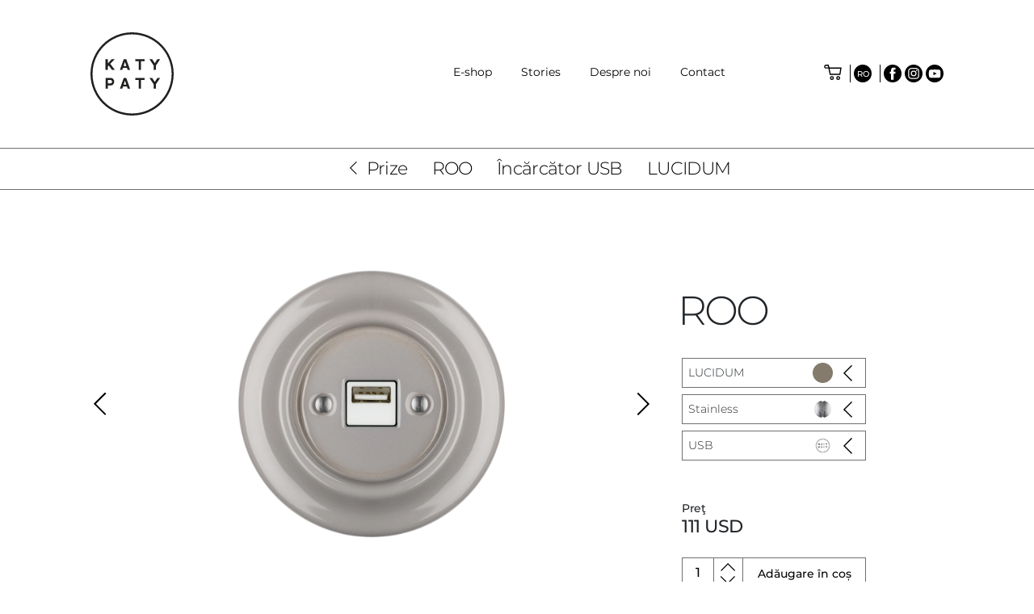

--- FILE ---
content_type: text/html; charset=UTF-8
request_url: https://www.katypaty.ro/e-shop-detail/roo-lucidum-lucidum-1439/
body_size: 12523
content:

 
<!DOCTYPE html>
<html lang="cs" >
<head>
  <link rel="preconnect" href="https://fonts.gstatic.com">
  <link rel="stylesheet" type="text/css" href="/css/all.css?time=20251104" />  
  <script src="https://cdn.jsdelivr.net/npm/@popperjs/core@2.11.8/dist/umd/popper.min.js"></script>
  <script type="text/javascript" src="/library/js-all.js?time=20251104"></script>     
  <script src="https://www.google.com/recaptcha/api.js"></script>
  <!-- COOKIES -->
<link rel="stylesheet" href="/_cookies/cookieconsent.css" />
<script type="module" src="/_cookies/cookieconsent-init.js"></script>
<script type="text/javascript">
  // Define dataLayer and the gtag function.
  var cccookie=getCookie2("cc_cookie");
  //console.log(cccookie);
  var dcccookie = JSON.parse("[" + cccookie + "]");
  try{
    aCookiesCategories=(dcccookie[0].categories);
  }
  catch(e){
    aCookiesCategories=new Array();
  }
  // Define dataLayer and the gtag function.
  window.dataLayer = window.dataLayer || [];
  function gtag(){dataLayer.push(arguments);}
  gtag('consent', 'default', {
    'ad_storage': aCookiesCategories.find((element) => element == 'ads') ? 'granted' : 'denied',
    'analytics_storage': aCookiesCategories.find((element) => element == 'analytics') ? 'granted' : 'denied',
    'ad_user_data': aCookiesCategories.find((element) => element == 'ads') ? 'granted' : 'denied',
    'ad_personalization': aCookiesCategories.find((element) => element == 'ads') ? 'granted' : 'denied',
    'functionality_storage': aCookiesCategories.find((element) => element == 'preferences') ? 'granted' : 'denied',
    'personalization_storage': aCookiesCategories.find((element) => element == 'preferences') ? 'granted' : 'denied',
    'security_storage': 'granted',
    'wait_for_update': 500
  });
</script>
<!-- END OF COOKIES -->

<!-- Google Tag Manager -->
<script>(function(w,d,s,l,i){w[l]=w[l]||[];w[l].push({'gtm.start':
  new Date().getTime(),event:'gtm.js'});var f=d.getElementsByTagName(s)[0],
  j=d.createElement(s),dl=l!='dataLayer'?'&l='+l:'';j.async=true;j.src=
  'https://www.googletagmanager.com/gtm.js?id='+i+dl;f.parentNode.insertBefore(j,f);
})(window,document,'script','dataLayer','GTM-MZV583M');</script>
<!-- End Google Tag Manager -->
	
  <meta name="facebook-domain-verification" content="nhdxorwuduqasiqpkfiryd53y2zwgs" />
  <meta http-equiv="content-type" content="text/html; charset=utf-8" />
  <meta name="description" content="" />
  <meta name="keywords" content="" />
  <meta name="robots" content="index,follow" />
  <meta name="facebook-domain-verification" content="0r98sp0szvz9n833ba2tacfuaz6owy" />
  <meta property="og:title" content=" KATY PATY KATY PATY">
  <meta property="og:image" content="https://www.katypaty.com//photos/product/thumb/1439.jpg">	
  <link rel="icon" href="/images/fav_ico.png" id="light-scheme-icon">
  <link rel="icon" href="/images/fav_ico_white.png" id="dark-scheme-icon">

  <meta name="viewport" content="width=device-width, initial-scale=1">


  

      <link rel="stylesheet" type="text/css" href="/css/custom.css?v=2410" />
  <title> KATY PATY</title>
  <!--<script type="text/javascript" src="https://maps.googleapis.com/maps/api/js?v=3.exp&key=AIzaSyBqCxfqtkr-pS9RIWH2zlAnO3XNuDkGZrg"></script>-->
  <script type="text/javascript" src="https://maps.googleapis.com/maps/api/js?v=3.exp&key=AIzaSyBwVdcFFtrYthidO6q0PuzF3Rg0vwikgGE"></script>

  <script type="text/javascript">
    jQuery.noConflict();
  </script>
</head>
<body class="body">

  
  <!-- Google Tag Manager (noscript) -->
  <noscript><iframe src="https://www.googletagmanager.com/ns.html?id=GTM-MZV583M"
    height="0" width="0" style="display:none;visibility:hidden"></iframe></noscript>
<!-- End Google Tag Manager (noscript) --><header>

  <span id="mobileDetector"></span>
  <div class="row menuText fullHeader edge">   
    <div class="col-xl-3 col-lg-2 col-md-2 col-12 logoPart"><a class="logo" href="/" ><img class="logoImg" alt="katy paty logo" src="/images/logo.svg"><span class="headerTitle">Switch to porcelain</span></a></div>
    <div class="col-xl-6 col-lg-6 col-md-6 col-12 menuPart">
      <div class="linkMenu">
        <a class="menuItem" href="/e-shop/">E-shop</a>
        <a class="menuItem" href="/stories/">Stories</a>
        <a class="menuItem" href="/despre-noi/">Despre noi</a>
        <a class="menuItem" href="/contact/">Contact</a>
        <a class="menuItem mobileLanguage d-md-none d-block" href="#">ro</a>
      </div>
      <div class="languageMenu d-none">
        <a class="languageMenuUp"></a>
        <div class="languagesWrap">
          <div class="languages">

            <a class="menuItem " href="http://www.katypaty.bg">български</a><a class="menuItem " href="http://www.katypaty.cz">Česky</a><a class="menuItem " href="http://www.katypaty.hr">Crotian</a><a class="menuItem " href="http://www.katypaty.dk">Dansk</a><a class="menuItem " href="http://www.katypaty.de">Deutsch</a><a class="menuItem " href="http://www.katypaty.ae">English (AE)</a><a class="menuItem " href="http://www.katypaty.com">English (COM)</a><a class="menuItem " href="http://www.katypaty.co.uk">English (UK)</a><a class="menuItem " href="http://www.katypaty.us">English (US)</a><a class="menuItem " href="http://www.katypaty.es">Español</a><a class="menuItem " href="http://www.katypaty.fr">Français</a><a class="menuItem " href="http://www.katypaty.co.il">Hebrew</a><a class="menuItem " href="http://www.katypaty.it">Italiano</a><a class="menuItem " href="http://www.katypaty.hu">Magyarország</a><a class="menuItem " href="http://www.katypaty.nl">Nederlands</a><a class="menuItem " href="http://www.katypaty.no">Norsk</a><a class="menuItem " href="http://www.katypaty.pl">Polski</a><a class="menuItem " href="http://www.katypaty.pt">Português</a><a class="menuItem " href="http://www.katypaty.ru">Pусский</a><a class="menuItem active" href="http://www.katypaty.ro">Română</a><a class="menuItem " href="http://www.katypaty.sk">Slovenčina</a><a class="menuItem " href="http://www.katypaty.si">Slovene</a><a class="menuItem " href="http://www.katypaty.fi">Suomi</a><a class="menuItem " href="http://www.katypaty.se">Svenska</a><a class="menuItem " href="http://www.katypaty.ch">Swiss</a>
          </div>
        </div>
        <a class="languageMenuDown"></a>
      </div>
    </div>
    <!--<div class="col-xl-3 col-lg-2 col-md-2 col-12 ukFlagPart">
    <img src="/images/flag-uk-kp.jpg" class="ukFlagImg"/>
    </div>-->
    <div class="col-xl-3 col-lg-4 col-md-4 col-12 iconPart">
      <div class="iconMenu">

        
        <!--<div class="verticalSeparator"></div>-->
        <a class="topMenuIcons noMobile basket" href="/coș/"></a>
        <div class="verticalSeparator"></div>
        <div class="topMenuIcons language">
          <div class="languageSign floatBoxShow" data-joined-float-box=".floatBoxLanguage">ro</div>
          <div class="languages floatBox floatBoxHidden floatBoxLanguage">

            <a class="menuItem " href="http://www.katypaty.bg">български</a><a class="menuItem " href="http://www.katypaty.cz">Česky</a><a class="menuItem " href="http://www.katypaty.hr">Crotian</a><a class="menuItem " href="http://www.katypaty.dk">Dansk</a><a class="menuItem " href="http://www.katypaty.de">Deutsch</a><a class="menuItem " href="http://www.katypaty.ae">English (AE)</a><a class="menuItem " href="http://www.katypaty.com">English (COM)</a><a class="menuItem " href="http://www.katypaty.co.uk">English (UK)</a><a class="menuItem " href="http://www.katypaty.us">English (US)</a><a class="menuItem " href="http://www.katypaty.es">Español</a><a class="menuItem " href="http://www.katypaty.fr">Français</a><a class="menuItem " href="http://www.katypaty.co.il">Hebrew</a><a class="menuItem " href="http://www.katypaty.it">Italiano</a><a class="menuItem " href="http://www.katypaty.hu">Magyarország</a><a class="menuItem " href="http://www.katypaty.nl">Nederlands</a><a class="menuItem " href="http://www.katypaty.no">Norsk</a><a class="menuItem " href="http://www.katypaty.pl">Polski</a><a class="menuItem " href="http://www.katypaty.pt">Português</a><a class="menuItem " href="http://www.katypaty.ru">Pусский</a><a class="menuItem active" href="http://www.katypaty.ro">Română</a><a class="menuItem " href="http://www.katypaty.sk">Slovenčina</a><a class="menuItem " href="http://www.katypaty.si">Slovene</a><a class="menuItem " href="http://www.katypaty.fi">Suomi</a><a class="menuItem " href="http://www.katypaty.se">Svenska</a><a class="menuItem " href="http://www.katypaty.ch">Swiss</a>
          </div>
        </div>
        <div class="verticalSeparator"></div>
        <a class="topMenuIcons pinterest" href="https://cz.pinterest.com/KATYPATYdesign/" target="_blank"></a>
        <a class="topMenuIcons facebook" href="https://www.facebook.com/designKATYPATY/" target="_blank"></a>
        <a class="topMenuIcons instagram" href="https://www.instagram.com/katypaty_design/" target="_blank"></a>
        <a class="topMenuIcons youtube" href="https://www.youtube.com/channel/UC4ZVNanFTQrn1gg5rK6PAxA" target="_blank"></a>
        <a class="d-md-none d-block close" href="#"></a>
      </div>
    </div>
  </div>

  <div class="row menuText smallHeader edge">
    <div class="col-6">
      <a class="smallLogo" href="/"></a>      
    </div>


    <div class="col-6 d-flex justify-content-end">
      <div class="col-3 mobileBasket">
        <a class="topMenuIcons basket" href="/coș/"></a> 
      </div>

      <a class="rightAlign menuLink ml10" href="#">Menu</a>
    </div>
  </div>

</header>

<div class="eshopDetail">
  <div class="eshopTopMenu eshopTopMenuDetail">
    <ul>
      <li><a href="/e-shop-line/-4/" class="back">Prize</a></li>
      <li><a href="/e-shop-collection-category/roo-26/">ROO </a></li>      <li><a href="/e-shop-collection/roo-26/incărcător-usb-50/">Încărcător USB</a></li>      <li><span>LUCIDUM</span></li>
    </ul>
  </div>

  <div class="mainInfo">
    <div class="row g-0 edge">

      <div class="leftSide col-12 col-md-8">
        <div class="productImageWrapper sliderArrowsDots">

          <a href="/photos/product/1439.jpg?hash=f20316bff32a84f7981729425566435b" class="lightbox" rel="lightbox[]">
              <img src="/photos/product/medium/1439.jpg?hash=f20316bff32a84f7981729425566435b" alt="LUCIDUM" class="lazyload" loading="lazy" height="500" width="500" />
              </a><a href="/photos/product/1439_2.jpg?hash=3439988c5d17e154d393360977979a27" class="lightbox" rel="lightbox[]">
                  <img src="/photos/product/medium/1439_2.jpg?hash=3439988c5d17e154d393360977979a27" alt="product" class="lazyload" loading="lazy"/>
                  </a><a href="/photos/product/1439_3.jpg?hash=c8a1c1efd930000c0b2c47627cfe3a29" class="lightbox" rel="lightbox[]">
                  <img src="/photos/product/medium/1439_3.jpg?hash=c8a1c1efd930000c0b2c47627cfe3a29" alt="product" class="lazyload" loading="lazy"/>
                  </a><a href="/photos/product/1439_4.jpg?hash=59399b079c016c2efbd568e74398d4b7" class="lightbox" rel="lightbox[]">
                  <img src="/photos/product/medium/1439_4.jpg?hash=59399b079c016c2efbd568e74398d4b7" alt="product" class="lazyload" loading="lazy"/>
                  </a>
        </div>

        
        <div class="col-12">
          <div class="infoUnderImage row g-0">
            <div class="text col-12 col-md-6">
              <p><span class="tlid-translation translation" lang="ro"><span class="" title="">Încărcător USB de porțelan.</span></span> Cu suprafață smălţuită. În varianta cappuccino. Cu suprafață foarte rezistentă și colorare stabilă. Certificat de conformitate CE. <span id="result_box" class="" lang="ro"><span class="">50 de ani de garanție!</span></span></p>
<p>Testaţi culoarea direct la dumneavoastră acasă... Alegeți <a href="http://www.katypaty.ro/e-shop/categorii/inc%C4%83rc%C4%83tor-usb-50/">una dintre celelalte culori ale unui sertar din porțelan</a> care vă place. Puteți returna mostrele în termen de 90 de zile, iar noi vă vom înapoia banii.</p>
<p><span style="font-family: Arial;">USB: <span class="tlid-translation translation" lang="fr"><span class="" title="">Input </span></span> = 110/240 V 50/60 Hz AC, <span class="tlid-translation translation" lang="fr"><span class="" title="">Output </span></span>= 5VDC 2,1 A. </span></p>
<p><span style="font-family: Arial;">USB/C: <span class="tlid-translation translation" lang="fr"><span class="" title="">Input </span></span>= 110/240 V 50/60 Hz AC, <span class="tlid-translation translation" lang="fr"><span class="" title="">Output </span></span>= 5VDC 3 A, 9VDC 2 A, 12VDC 1,5 A. </span></p>
<p><span id="result_box" class="" lang="ro"><span id="result_box" class="short_text" lang="ro"><span class="">Distanța minimă între centre</span></span> 100mm (min.95mm), cutii de instalare ascunse, adâncime <a href="http://www.katypaty.ro/e-shop-detail/accesorii-doze-in-perete-cutie-gri-73/">cutie</a> de 68mm. <span class="">Dulapuri multiple pot fi folosite pentru a se potrivi cu <a href="http://www.katypaty.ro/e-shop-detail/accesorii--ambreiaj-pentru-a-defini-pitchul-202/">ambreiaj</a> practic al cutiei KATY PATY.</span></span></p>
              Implementation in the interior <a href="/stories/?id_collection=26">here</a>.

            </div>
            <div class="iconInfoPanel col-12 col-md-4">
              <a class="oneInfoPanel pointer" onClick="show_hide_jq('.shareGroup');">
                <img class="infoIcon" src="/images/itemDetail/share.svg" alt="product icon">
                <span class="infoText">Share</span>
              </a>
              <div class=" pointer shareGroup">
                <a href="http://www.facebook.com/share.php?u=https://www.katypaty.ro/e-shop-detail/roo-lucidum-lucidum-1439/" class="shareGroupText" target="_blank">Facebook</a>
              </div>
              <div class=" pointer shareGroup">
                <a href="https://twitter.com/share?url=https://www.katypaty.ro/e-shop-detail/roo-lucidum-lucidum-1439/" class="shareGroupText" target="_blank">Twitter</a>
              </div>
              <div class=" pointer shareGroup">
                <a href="http://pinterest.com/pin/create/bookmarklet/?url=https://www.katypaty.ro/e-shop-detail/roo-lucidum-lucidum-1439/" class="shareGroupText" target="_blank">Pinterest</a>
              </div>
                            <div class=" pointer shareGroup">
                <a href="tg://msg?text=https://www.katypaty.ro/e-shop-detail/roo-lucidum-lucidum-1439/" class="shareGroupText" target="_blank">Telegram</a>
              </div>
              <div class=" pointer shareGroup">
                <a href="mailto:?subject=KatyPaty.us&body=Prize ROO Încărcător USB | LUCIDUM: https%3A%2F%2Fwww.katypaty.ro%2Fe-shop-detail%2Froo-lucidum-lucidum-1439%2F%0D%0A" class="shareGroupText" target="_blank">E-mail</a>
              </div>
              <div class=" pointer shareGroup" onClick="copyLinkToClipboard('https://www.katypaty.ro/e-shop-detail/roo-lucidum-lucidum-1439/','URL copied to the clipboard');">

                <span class="shareGroupText">Link</span>
              </div>

              <a class="oneInfoPanel" href="/download/product-list/50.pdf?hash=06bc424e19627ed33f59da5bff2525eb" target="_blank">
                <img class="infoIcon" src="/images/itemDetail/technicalSheet.svg" alt="product icon">
                <span class="infoText">Product list</span>
                </a><a class="oneInfoPanel" href="/download/technical-list/26.pdf?hash=6e6f12c953da291e20d61697adff0873" target="_blank">
                <img class="infoIcon" src="/images/itemDetail/3DData.svg" alt="product icon">
                <span class="infoText">Technical sheet</span>
                </a><a class="oneInfoPanel" href="/download/catalogue/26.pdf?hash=a62d2286ef92e664f202e49948c51e7c" target="_blank">
                <img class="infoIcon" src="/images/logo.svg" alt="product icon">
                <span class="infoText">Collection catalog</span>
                </a>
              <!--
              <a class="oneInfoPanel" href="#">
              <img class="infoIcon" src="/images/itemDetail/3DData.svg" alt="product icon">
              <span class="infoText">3D model</span>
              </a>-->
            </div>

            <div class="co-md-4"></div>
          </div>
        </div>

      </div>

      <div class="rightSide ps-0 ps-md-4 col-12 col-md-4">
        <form method="post" id="form_add_to_cart" name="form_add_to_cart">
          <div class="priceWrapper">

            
          </div>
          <h1 class="mainTitle uppercase">ROO</h1>
          <div class="mainText"></div>
          <div class="infoText"></div>

          <div class="colorSelectorWrapper">
            <div class="colorSelector sideSelector formatedSelector" data-joined-selector-id-and-part="sideSelectorMaster/colorSelector">
            <input type="hidden" name="id_color" value="2" id="colorSelectorValue"/>
            <div class="caption">LUCIDUM</div>
            <div class="image color" style="background-color:#847B6C"></div>
            </div>
            </div><div class="materialSelectorWrapper">
              <div class="materialSelector sideSelector formatedSelector" data-joined-selector-id-and-part="sideSelectorMaster/materialSelector">
              <input type="hidden" name="screw_type" value="1" id="materialSelectorValue" /><div class="caption">Stainless</div>
              <div class="image"><img src="/images/type/screw_1.png" alt="" /></div> </div>
              </div><div class="variantSelectorWrapper">
            <div class="variantSelector sideSelector formatedSelector" data-joined-selector-id-and-part="sideSelectorMaster/variantSelector">
            <input type="hidden" name="id_variant" value="293" id="variantSelectorValue" />
            <div class="caption">USB</div>
            <div class="image"><img src="/images/no-img.jpg" alt="" /></div>
            </div>
            </div>
          <div id="sideSelectorMaster" class="sideSelectorMaster">
            <div class="headerParts row g-0">


              <a class="col-6 headerPart active" id="colorSelectorPart" data-joined-selector-id-and-part="sideSelectorMaster/colorSelector">culoare</a><a class="col-6 headerPart" id="materialSelectorPart" data-joined-selector-id-and-part="sideSelectorMaster/materialSelector">type of screws</a><a class="col-6 headerPart active" id="variantSelectorPart" data-joined-selector-id-and-part="sideSelectorMaster/variantSelector">tip de încadrare</a>
            </div>
            <div class="contentParts">
              <div class="close" data-joined-selector-id="sideSelectorMaster"></div>
              <div class="contentPart active" id="colorSelector">

                <div class="itemsGroup"><span class="caption">Black & White</span>
                        <div class="row"><a href="/e-shop-detail/roo-incărcător-usb-alba-636/293/?screw_type=1" class="item col-xxl-3 col-xl-4 col-md-6 col-sm-3 col-4" data-value="6">
                      <div class="image color" style="background-color: #DBDCD4;"></div>
                      <div class="caption">ALBA</div>
                      </a><a href="/e-shop-detail/roo-incărcător-usb-alba-mat-2233/293/?screw_type=1" class="item col-xxl-3 col-xl-4 col-md-6 col-sm-3 col-4" data-value="69">
                      <div class="image color" style="background-color: #F5F5F5;"></div>
                      <div class="caption">ALBA MAT</div>
                      </a><a href="/e-shop-detail/roo-incărcător-usb-nigra-786/293/?screw_type=1" class="item col-xxl-3 col-xl-4 col-md-6 col-sm-3 col-4" data-value="5">
                      <div class="image color" style="background-color: #07060C;"></div>
                      <div class="caption">NIGRA</div>
                      </a><a href="/e-shop-detail/roo-incărcător-usb-nigra-mat-763/293/?screw_type=1" class="item col-xxl-3 col-xl-4 col-md-6 col-sm-3 col-4" data-value="66">
                      <div class="image color" style="background-color: #1D1D1D;"></div>
                      <div class="caption">NIGRA MAT</div>
                      </a></div></div><div class="itemsGroup"><span class="caption">Decorus</span>
                        <div class="row"><a href="/e-shop-detail/roo-incărcător-usb-brunetum-1313/293/?screw_type=1" class="item col-xxl-3 col-xl-4 col-md-6 col-sm-3 col-4" data-value="3">
                      <div class="image color" style="background-color: #645957;"></div>
                      <div class="caption">BRUNETUM</div>
                      </a><a href="/e-shop-detail/roo-incărcător-usb-cana-1340/293/?screw_type=1" class="item col-xxl-3 col-xl-4 col-md-6 col-sm-3 col-4" data-value="45">
                      <div class="image color" style="background-color: #a9a9a9;"></div>
                      <div class="caption">CANA</div>
                      </a><a href="/e-shop-detail/roo-incărcător-usb-cuprum-1236/293/?screw_type=1" class="item col-xxl-3 col-xl-4 col-md-6 col-sm-3 col-4" data-value="38">
                      <div class="image color" style="background-color: #D09475;"></div>
                      <div class="caption">CUPRUM</div>
                      </a><a href="/e-shop-detail/roo-incărcător-usb-grisea-1110/293/?screw_type=1" class="item col-xxl-3 col-xl-4 col-md-6 col-sm-3 col-4" data-value="4">
                      <div class="image color" style="background-color: #323943;"></div>
                      <div class="caption">GRISEA</div>
                      </a><a href="/e-shop-detail/roo-incărcător-usb-chlora-1399/293/?screw_type=1" class="item col-xxl-3 col-xl-4 col-md-6 col-sm-3 col-4" data-value="9">
                      <div class="image color" style="background-color: #A2AA9D;"></div>
                      <div class="caption">CHLORA</div>
                      </a><a href="/e-shop-detail/roo-incărcător-usb-livor-1208/293/?screw_type=1" class="item col-xxl-3 col-xl-4 col-md-6 col-sm-3 col-4" data-value="7">
                      <div class="image color" style="background-color: #9CA3A9;"></div>
                      <div class="caption">LIVOR</div>
                      </a><a href="/e-shop-detail/roo-incărcător-usb-lucidum-1439/293/?screw_type=1" class="item col-xxl-3 col-xl-4 col-md-6 col-sm-3 col-4" data-value="2">
                      <div class="image color" style="background-color: #847B6C;"></div>
                      <div class="caption">LUCIDUM</div>
                      </a><a href="/e-shop-detail/roo-incărcător-usb-soma-3502/293/?screw_type=1" class="item col-xxl-3 col-xl-4 col-md-6 col-sm-3 col-4" data-value="72">
                      <div class="image color" style="background-color: #cec0a9;"></div>
                      <div class="caption">SOMA</div>
                      </a><a href="/e-shop-detail/roo-incărcător-usb-verna-4191/293/?screw_type=1" class="item col-xxl-3 col-xl-4 col-md-6 col-sm-3 col-4" data-value="74">
                      <div class="image color" style="background-color: #BDB76B;"></div>
                      <div class="caption">VERNA</div>
                      </a></div></div><div class="itemsGroup"><span class="caption">Pnoe</span>
                        <div class="row"><a href="/e-shop-detail/roo-incărcător-usb-pnoe-diva-4621/293/?screw_type=1" class="item col-xxl-3 col-xl-4 col-md-6 col-sm-3 col-4" data-value="75">
                      <div class="image color" style="background-color: #92CBDF;"></div>
                      <div class="caption">PNOE DIVA</div>
                      </a><a href="/e-shop-detail/roo-incărcător-usb-pnoe-flava-1466/293/?screw_type=1" class="item col-xxl-3 col-xl-4 col-md-6 col-sm-3 col-4" data-value="42">
                      <div class="image color" style="background-color: #ECDCB8;"></div>
                      <div class="caption">PNOE FLAVA</div>
                      </a><a href="/e-shop-detail/roo-incărcător-usb-pnoe-mentol-960/293/?screw_type=1" class="item col-xxl-3 col-xl-4 col-md-6 col-sm-3 col-4" data-value="40">
                      <div class="image color" style="background-color: #BCDCCF;"></div>
                      <div class="caption">PNOE MENTOL</div>
                      </a><a href="/e-shop-detail/roo-incărcător-usb-pnoe-salmo-1506/293/?screw_type=1" class="item col-xxl-3 col-xl-4 col-md-6 col-sm-3 col-4" data-value="39">
                      <div class="image color" style="background-color: #F29174;"></div>
                      <div class="caption">PNOE SALMO</div>
                      </a></div></div><div class="itemsGroup"><span class="caption">Nitor</span>
                        <div class="row"><a href="/e-shop-detail/roo-incărcător-usb-nitor-ara-1525/293/?screw_type=1" class="item col-xxl-3 col-xl-4 col-md-6 col-sm-3 col-4" data-value="27">
                      <div class="image color" style="background-color: #6192BA;"></div>
                      <div class="caption">NITOR ARA</div>
                      </a><a href="/e-shop-detail/roo-incărcător-usb-nitor-chlora-1180/293/?screw_type=1" class="item col-xxl-3 col-xl-4 col-md-6 col-sm-3 col-4" data-value="28">
                      <div class="image color" style="background-color: #507220;"></div>
                      <div class="caption">NITOR CHLORA</div>
                      </a><a href="/e-shop-detail/roo-incărcător-usb-nitor-lutea-1559/293/?screw_type=1" class="item col-xxl-3 col-xl-4 col-md-6 col-sm-3 col-4" data-value="29">
                      <div class="image color" style="background-color: #FBCC02;"></div>
                      <div class="caption">NITOR LUTEA</div>
                      </a><a href="/e-shop-detail/roo-incărcător-usb-nitor-rosea-1088/293/?screw_type=1" class="item col-xxl-3 col-xl-4 col-md-6 col-sm-3 col-4" data-value="30">
                      <div class="image color" style="background-color: #E6201F;"></div>
                      <div class="caption">NITOR ROSEA</div>
                      </a></div></div><div class="itemsGroup"><span class="caption">Opulent</span>
                        <div class="row"><a href="/e-shop-detail/roo-incărcător-usb-argentum-4013/293/?screw_type=1" class="item col-xxl-3 col-xl-4 col-md-6 col-sm-3 col-4" data-value="37">
                      <div class="image color" style="background-color: #D8D8D8;"></div>
                      <div class="caption">ARGENTUM</div>
                      </a><a href="/e-shop-detail/roo-incărcător-usb-aurum-3946/293/?screw_type=1" class="item col-xxl-3 col-xl-4 col-md-6 col-sm-3 col-4" data-value="34">
                      <div class="image color" style="background-color: #F0BC68;"></div>
                      <div class="caption">AURUM</div>
                      </a><a href="/e-shop-detail/roo-incărcător-usb-concha-1899/293/?screw_type=1" class="item col-xxl-3 col-xl-4 col-md-6 col-sm-3 col-4" data-value="51">
                      <div class="image color" style="background-color: #DBE0CC;"></div>
                      <div class="caption">CONCHA</div>
                      </a><a href="/e-shop-detail/roo-incărcător-usb-cuprum-nitidum-4006/293/?screw_type=1" class="item col-xxl-3 col-xl-4 col-md-6 col-sm-3 col-4" data-value="52">
                      <div class="image color" style="background-color: #A46230;"></div>
                      <div class="caption">CUPRUM NITIDUM</div>
                      </a></div></div><div class="itemsGroup"><span class="caption">Perfektus</span>
                        <div class="row"><a href="/e-shop-detail/roo-incărcător-usb-azorica-2243/293/?screw_type=1" class="item col-xxl-3 col-xl-4 col-md-6 col-sm-3 col-4" data-value="67">
                      <div class="image color" style="background-color: #4682B4;"></div>
                      <div class="caption">AZORICA</div>
                      </a><a href="/e-shop-detail/roo-incărcător-usb-caledo-3462/293/?screw_type=1" class="item col-xxl-3 col-xl-4 col-md-6 col-sm-3 col-4" data-value="53">
                      <div class="image color" style="background-color: #6EC2C7;"></div>
                      <div class="caption">CALEDO</div>
                      </a><a href="/e-shop-detail/roo-incărcător-usb-chloredo-3574/293/?screw_type=1" class="item col-xxl-3 col-xl-4 col-md-6 col-sm-3 col-4" data-value="55">
                      <div class="image color" style="background-color: #01B57C;"></div>
                      <div class="caption">CHLOREDO</div>
                      </a><a href="/e-shop-detail/roo-incărcător-usb-lucedo-3792/293/?screw_type=1" class="item col-xxl-3 col-xl-4 col-md-6 col-sm-3 col-4" data-value="54">
                      <div class="image color" style="background-color: #E8E1AB;"></div>
                      <div class="caption">LUCEDO</div>
                      </a><a href="/e-shop-detail/roo-incărcător-usb-majalis-3800/293/?screw_type=1" class="item col-xxl-3 col-xl-4 col-md-6 col-sm-3 col-4" data-value="68">
                      <div class="image color" style="background-color: #9400D3;"></div>
                      <div class="caption">MAJALIS</div>
                      </a><a href="/e-shop-detail/roo-incărcător-usb-violedo-3873/293/?screw_type=1" class="item col-xxl-3 col-xl-4 col-md-6 col-sm-3 col-4" data-value="56">
                      <div class="image color" style="background-color: #B925BB;"></div>
                      <div class="caption">VIOLEDO</div>
                      </a></div></div><div class="itemsGroup"><span class="caption">Opidum</span>
                        <div class="row"><a href="/e-shop-detail/roo-incărcător-usb-aurantia-1597/293/?screw_type=1" class="item col-xxl-3 col-xl-4 col-md-6 col-sm-3 col-4" data-value="57">
                      <div class="image color" style="background-color: #a52a2a;"></div>
                      <div class="caption">AURANTIA</div>
                      </a><a href="/e-shop-detail/roo-incărcător-usb-carota-10536/293/?screw_type=1" class="item col-xxl-3 col-xl-4 col-md-6 col-sm-3 col-4" data-value="76">
                      <div class="image color" style="background-color: #F6611A;"></div>
                      <div class="caption">CAROTA</div>
                      </a><a href="/e-shop-detail/roo-incărcător-usb-vinum-2033/293/?screw_type=1" class="item col-xxl-3 col-xl-4 col-md-6 col-sm-3 col-4" data-value="58">
                      <div class="image color" style="background-color: #800000;"></div>
                      <div class="caption">VINUM</div>
                      </a></div></div>
              </div>	

                              <div class="contentPart" id="materialSelector">
                  <div class="itemsGroup">
                    <div class="row">
                       <a href="/e-shop-detail/roo-incărcător-usb-lucidum-1439/?screw_type=1" class="item col-xxl-3 col-xl-4 col-md-6 col-sm-3 col-4" data-value="1">
                          <div class="image"><img src="/images/type/screw_1.png" alt="" /></div>
                          <div class="caption">Stainless</div>
                          </a> <a href="/e-shop-detail/roo-incărcător-usb-lucidum-1439/?screw_type=2" class="item col-xxl-3 col-xl-4 col-md-6 col-sm-3 col-4" data-value="2">
                          <div class="image"><img src="/images/type/screw_2.png" alt="" /></div>
                          <div class="caption">Black</div>
                          </a> <a href="/e-shop-detail/roo-incărcător-usb-lucidum-1439/?screw_type=3" class="item col-xxl-3 col-xl-4 col-md-6 col-sm-3 col-4" data-value="3">
                          <div class="image"><img src="/images/type/screw_3.png" alt="" /></div>
                          <div class="caption">Silver</div>
                          </a> <a href="/e-shop-detail/roo-incărcător-usb-lucidum-1439/?screw_type=4" class="item col-xxl-3 col-xl-4 col-md-6 col-sm-3 col-4" data-value="4">
                          <div class="image"><img src="/images/type/screw_4.png" alt="" /></div>
                          <div class="caption">Brass</div>
                          </a> <a href="/e-shop-detail/roo-incărcător-usb-lucidum-1439/?screw_type=5" class="item col-xxl-3 col-xl-4 col-md-6 col-sm-3 col-4" data-value="5">
                          <div class="image"><img src="/images/type/screw_5.png" alt="" /></div>
                          <div class="caption">White</div>
                          </a>                    </div>
                  </div>
              </div>
              <div class="contentPart" id="variantSelector">
                <div class="itemsGroup">
                  <div class="row">

                    <a href="/e-shop-detail/1439/293/?screw_type=1#product" class="item variantBox col-xxl-12 col-xl-12 col-md-12 col-sm-6 col-12" data-value="6">
                        <div class="image variantImage"><img src="/images/no-img.jpg"/></div>
                        <div class="caption">USB</div><br/>
                        </a><a href="/e-shop-detail/1439/294/?screw_type=1#product" class="item variantBox col-xxl-12 col-xl-12 col-md-12 col-sm-6 col-12" data-value="6">
                        <div class="image variantImage"><img src="/images/no-img.jpg"/></div>
                        <div class="caption">USB-C</div><br/>
                        </a>                  </div>
                </div>
              </div>

            </div>
          </div>


          <div class="typeRadioWrapper">
            <div class="typeRadio">

                          </div>
          </div>

          
            <div class="priceWrapper">
              <span class="caption">Preţ</span>

              <span class="price">111 USD</span>
            </div>

            
<script type="text/javascript" id="ga4product">
//<![CDATA[
/* Begin Call GA4 Via GTM */
window.dataLayer = window.dataLayer || [];
window.dataLayer.push({
"event": "view_item",
"ecommerce":{
  "items":[{"item_id":"1439","item_brand":"Katy Paty","currency":"USD","quantity":1,"item_name":"LUCIDUM","item_category":"Prize","item_category1":"ROO","item_category2":"\u00cenc\u0103rc\u0103tor USB","item_category3":"LUCIDUM","price":111}]},
'_clear': true
});
/* End Call GA4 Via GTM */
//]]>
</script>


            <div class="addToCartPart row g-0">
              <div class="col-2 itemCountWrapper">
                <input type="text" name="pcs" data-pattern="^[0-9]+$" value="1" data-min-value="1" data-max-value="9999" data-increment="1" id="itemCount" class="itemCount patternValidation"/>
              </div>
              <div class="col-2 itemCountIncDecWrapper">
                <div class="itemCountIncreaseWrapper">
                  <button type="button" name="itemIncrease" value="plus" class="itemCountIncrease" data-joined-input-id="itemCount" />
                </div>
                <div class="itemCountDecreaseWrapper">
                  <button type="button" name="itemDecrease" value="minus" class="itemCountDecrease" data-joined-input-id="itemCount" />
                </div>
              </div>

              <div class="col-8 addToCartWrapper">
                <input type="hidden" name="add_to_cart" value="1"/>
                <input 
                  data-sitekey="6LfnxoYqAAAAAJbi1DJmIajiXyWLpLqQ00iAwWYT" 
                  data-callback='onSubmit' 
                  data-action='add_to_cart'
                  type="submit" 
                  name="add_cart" 
                  id="add_cart" 
                  value="Adăugare în coș" 
                  class="g-recaptcha addToCart"/>
                <!--<input type="submit" name="add_cart" value="Adăugare în coș" class="addToCart" />-->
              </div>

              <input type="hidden" name="id_product" value="1439"/>
            </div>

            <div class="configuratorPart">
            <a href="/configurator/?id_collection=1" class="configuratorLink g-0 row">
            <div class="col-4 icon"></div>
            <div class="col-8 caption">Configurator</div>
            </a>
            </div>
        </form>
      </div>



    </div>
  </div>

  <div class="itemListWrapper noTopMargin">
    <div class="itemsList">
      <div class="edge listCaption">Ar putea să vi se potrivească</div>

      <div class="row edge featured_list featured_max_height">

        <a href="/e-shop-detail/roo-prize-lucidum-24/?screw_type=1#phead" class="col-6 col-xxl-2 col-lg-3 col-md-4 productItem"><div class="imageWrapper">
          <img alt="item" src="/photos/product/thumb/24.jpg?hash=22e23757594d0d9a5e64ecbdece1de08" class="itemListMaxHeight lazyload" loading="lazy"/>
          </div>

          <div class="textArea sameMinHeightInPage" data-min-height-group="featured">
          <span class="caption">Priză din porțelan</span>
          <span class="price">45 USD</span>
          </div></a><a href="/e-shop-detail/roo-prize-schuko-lucidum-30/?screw_type=1#phead" class="col-6 col-xxl-2 col-lg-3 col-md-4 productItem"><div class="imageWrapper">
          <img alt="item" src="/photos/product/thumb/30.jpg?hash=dfeffb3b800ea46bf5afca1c95d82854" class="itemListMaxHeight lazyload" loading="lazy"/>
          </div>

          <div class="textArea sameMinHeightInPage" data-min-height-group="featured">
          <span class="caption">priză din porțelan SCHUKO</span>
          <span class="price">45 USD</span>
          </div></a><a href="/e-shop-detail/roo-prize-de-antenă-lucidum-39/?screw_type=1#phead" class="col-6 col-xxl-2 col-lg-3 col-md-4 productItem"><div class="imageWrapper">
          <img alt="item" src="/photos/product/thumb/39.jpg?hash=0b58b882c4c63f8e731610233eb76138" class="itemListMaxHeight lazyload" loading="lazy"/>
          </div>

          <div class="textArea sameMinHeightInPage" data-min-height-group="featured">
          <span class="caption">priză TV din porțelan</span>
          <span class="price">64 USD</span>
          </div></a><a href="/e-shop-detail/roo-prize-pc-duo-lucidum-47/?screw_type=1#phead" class="col-6 col-xxl-2 col-lg-3 col-md-4 productItem"><div class="imageWrapper">
          <img alt="item" src="/photos/product/thumb/47.jpg?hash=5f28b9b6c1591950621795c80f65116a" class="itemListMaxHeight lazyload" loading="lazy"/>
          </div>

          <div class="textArea sameMinHeightInPage" data-min-height-group="featured">
          <span class="caption">priză PC din porțelan duo</span>
          <span class="price">64 USD</span>
          </div></a><a href="/e-shop-detail/roo-priza-iesire-cablu-lucidum-673/?screw_type=1#phead" class="col-6 col-xxl-2 col-lg-3 col-md-4 productItem"><div class="imageWrapper">
          <img alt="item" src="/photos/product/thumb/673.jpg?hash=0590916e6344b3de8bb1a4ed4c9c7ce5" class="itemListMaxHeight lazyload" loading="lazy"/>
          </div>

          <div class="textArea sameMinHeightInPage" data-min-height-group="featured">
          <span class="caption">Priza din porțelan iesire cablu</span>
          <span class="price">69 USD</span>
          </div></a><a href="/e-shop-detail/roo-priza-audio-lucidum-1905/?screw_type=1#phead" class="col-6 col-xxl-2 col-lg-3 col-md-4 productItem"><div class="imageWrapper">
          <img alt="item" src="/photos/product/thumb/1905.jpg?hash=0de6778d248f078510d165722259ee9c" class="itemListMaxHeight lazyload" loading="lazy"/>
          </div>

          <div class="textArea sameMinHeightInPage" data-min-height-group="featured">
          <span class="caption">Priza audio de porțelan</span>
          <span class="price">64 USD</span>
          </div></a><a href="/e-shop-detail/roo-prize-pc-mono-lucidum-3770/?screw_type=1#phead" class="col-6 col-xxl-2 col-lg-3 col-md-4 productItem"><div class="imageWrapper">
          <img alt="item" src="/photos/product/thumb/3770.jpg?hash=6b11926649eab13995d55111213954dc" class="itemListMaxHeight lazyload" loading="lazy"/>
          </div>

          <div class="textArea sameMinHeightInPage" data-min-height-group="featured">
          <span class="caption">priză PC din porțelan mono</span>
          <span class="price">64 USD</span>
          </div></a><a href="/e-shop-detail/roo-priza-hdmi-lucidum-3895/?screw_type=1#phead" class="col-6 col-xxl-2 col-lg-3 col-md-4 productItem"><div class="imageWrapper">
          <img alt="item" src="/photos/product/thumb/3895.jpg?hash=27e1250762c95a940ecaa0e30ce23cd6" class="itemListMaxHeight lazyload" loading="lazy"/>
          </div>

          <div class="textArea sameMinHeightInPage" data-min-height-group="featured">
          <span class="caption">Priza HDMI de porțelan</span>
          <span class="price">117 USD</span>
          </div></a><a href="/e-shop-detail/roo-intrerupătoare-1-clapetă-fat-lucidum-16/?screw_type=1#phead" class="col-6 col-xxl-2 col-lg-3 col-md-4 productItem"><div class="imageWrapper">
          <img alt="item" src="/photos/product/thumb/16.jpg?hash=556eb4f4fe8dee02b5bc01f2f40f8d94" class="itemListMaxHeight lazyload" loading="lazy"/>
          </div>

          <div class="textArea sameMinHeightInPage" data-min-height-group="featured">
          <span class="caption">întrerupător din porțelan</span>
          <span class="price">92 USD</span>
          </div></a><a href="/e-shop-detail/roo-intrerupătoare-2-clapete-lucidum-8/?screw_type=1#phead" class="col-6 col-xxl-2 col-lg-3 col-md-4 productItem"><div class="imageWrapper">
          <img alt="item" src="/photos/product/thumb/8.jpg?hash=4ccf770f4722ff6f93b28e9aaceac576" class="itemListMaxHeight lazyload" loading="lazy"/>
          </div>

          <div class="textArea sameMinHeightInPage" data-min-height-group="featured">
          <span class="caption">întrerupător din porțelan de suprafață</span>
          <span class="price">103 USD</span>
          </div></a><a href="/e-shop-detail/roo-intrerupătoare-1-clapetă-slim-lucidum-55/?screw_type=1#phead" class="col-6 col-xxl-2 col-lg-3 col-md-4 productItem"><div class="imageWrapper">
          <img alt="item" src="/photos/product/thumb/55.jpg?hash=74e7fa95eeec6f6d4e49759d63e2e409" class="itemListMaxHeight lazyload" loading="lazy"/>
          </div>

          <div class="textArea sameMinHeightInPage" data-min-height-group="featured">
          <span class="caption">întrerupător din porțelan</span>
          <span class="price">92 USD</span>
          </div></a><a href="/e-shop-detail/roo-intrerupătoare-rotativ-lucidum-209/?screw_type=1#phead" class="col-6 col-xxl-2 col-lg-3 col-md-4 productItem"><div class="imageWrapper">
          <img alt="item" src="/photos/product/thumb/209.jpg?hash=807ec52ebda0d93fdc5e589abc2364a4" class="itemListMaxHeight lazyload" loading="lazy"/>
          </div>

          <div class="textArea sameMinHeightInPage" data-min-height-group="featured">
          <span class="caption">întrerupător rotativ din porțelan</span>
          <span class="price">107 USD</span>
          </div></a><a href="/e-shop-detail/roo-intrerupătoare-cu-manetă-lucidum-441/?screw_type=1#phead" class="col-6 col-xxl-2 col-lg-3 col-md-4 productItem"><div class="imageWrapper">
          <img alt="item" src="/photos/product/thumb/441.jpg?hash=6814cb3eae5e154a4ce9305719119410" class="itemListMaxHeight lazyload" loading="lazy"/>
          </div>

          <div class="textArea sameMinHeightInPage" data-min-height-group="featured">
          <span class="caption">întrerupător din porțelan cu manetă</span>
          <span class="price">92 USD</span>
          </div></a><a href="/e-shop-detail/roo-intrerupătoare-cu-manetă-2-clapete-lucidum-442/?screw_type=1#phead" class="col-6 col-xxl-2 col-lg-3 col-md-4 productItem"><div class="imageWrapper">
          <img alt="item" src="/photos/product/thumb/442.jpg?hash=8977cb0a342984e795f391feddd5bbb3" class="itemListMaxHeight lazyload" loading="lazy"/>
          </div>

          <div class="textArea sameMinHeightInPage" data-min-height-group="featured">
          <span class="caption">întrerupător din porţelan cu maner</span>
          <span class="price">103 USD</span>
          </div></a><a href="/e-shop-detail/roo-senzor-de-mișcare-lucidum-513/?screw_type=1#phead" class="col-6 col-xxl-2 col-lg-3 col-md-4 productItem"><div class="imageWrapper">
          <img alt="item" src="/photos/product/thumb/513.jpg?hash=45d5c8a1c33ee5312d0876ad2ba805ac" class="itemListMaxHeight lazyload" loading="lazy"/>
          </div>

          <div class="textArea sameMinHeightInPage" data-min-height-group="featured">
          <span class="caption">Senzor de mișcare din porțelan</span>
          <span class="price">144 USD</span>
          </div></a><a href="/e-shop-detail/roo-capac-doza-lucidum-1434/?screw_type=1#phead" class="col-6 col-xxl-2 col-lg-3 col-md-4 productItem"><div class="imageWrapper">
          <img alt="item" src="/photos/product/thumb/1434.jpg?hash=6e6c9ffee9f7378ee2f4cf9c380b4730" class="itemListMaxHeight lazyload" loading="lazy"/>
          </div>

          <div class="textArea sameMinHeightInPage" data-min-height-group="featured">
          <span class="caption">Capac Doza din porțelan</span>
          <span class="price">69 USD</span>
          </div></a><a href="/e-shop-detail/roto-lampă-cu-pandantiv-lampă-cu-pandantiv-roto-lucidum-984/?screw_type=1#phead" class="col-6 col-xxl-2 col-lg-3 col-md-4 productItem"><div class="imageWrapper">
          <img alt="item" src="/photos/product/thumb/984.jpg?hash=0ea310ff5ee92823402021a34a21c08d" class="itemListMaxHeight lazyload" loading="lazy"/>
          </div>

          <div class="textArea sameMinHeightInPage" data-min-height-group="featured">
          <span class="caption">lampa ldin porțelan ROTO</span>
          <span class="price">205 USD</span>
          </div></a><a href="/e-shop-detail/roto-perete-tavan-lampa-de-perete-și-tavan-roto-lucidum-1018/?screw_type=1#phead" class="col-6 col-xxl-2 col-lg-3 col-md-4 productItem"><div class="imageWrapper">
          <img alt="item" src="/photos/product/thumb/1018.jpg?hash=a65adba51bbfc95398f430f96b58a454" class="itemListMaxHeight lazyload" loading="lazy"/>
          </div>

          <div class="textArea sameMinHeightInPage" data-min-height-group="featured">
          <span class="caption">lampa ldin porțelan ROTO</span>
          <span class="price">167 USD</span>
          </div></a><a href="/e-shop-detail/roto-lampă-veioză-lampă-veioză-roto-lucidum-1263/?screw_type=1#phead" class="col-6 col-xxl-2 col-lg-3 col-md-4 productItem"><div class="imageWrapper">
          <img alt="item" src="/photos/product/thumb/1263.jpg?hash=141e32065f65e0e56f42eb16f927cae2" class="itemListMaxHeight lazyload" loading="lazy"/>
          </div>

          <div class="textArea sameMinHeightInPage" data-min-height-group="featured">
          <span class="caption">lampa ldin porțelan ROTO</span>
          <span class="price">198 USD</span>
          </div></a><a href="/e-shop-detail/cubus-lampă-cu-pandantiv-lampă-cu-pandantiv-cubus-lucidum-1376/?screw_type=1#phead" class="col-6 col-xxl-2 col-lg-3 col-md-4 productItem"><div class="imageWrapper">
          <img alt="item" src="/photos/product/thumb/1376.jpg?hash=209e0d2481f33f3a4ca2129df9ae543d" class="itemListMaxHeight lazyload" loading="lazy"/>
          </div>

          <div class="textArea sameMinHeightInPage" data-min-height-group="featured">
          <span class="caption">lampa ldin porțelan CUBUS</span>
          <span class="price">211 USD</span>
          </div></a><a href="/e-shop-detail/cubus-perete-tavan-lampa-de-perete-și-tavan-cubus-lucidum-1410/?screw_type=1#phead" class="col-6 col-xxl-2 col-lg-3 col-md-4 productItem"><div class="imageWrapper">
          <img alt="item" src="/photos/product/thumb/1410.jpg?hash=50dc833fed8f9486b0f0ae90de44d8d1" class="itemListMaxHeight lazyload" loading="lazy"/>
          </div>

          <div class="textArea sameMinHeightInPage" data-min-height-group="featured">
          <span class="caption">lampa ldin porțelan CUBUS</span>
          <span class="price">169 USD</span>
          </div></a><a href="/e-shop-detail/colona-intrerupătoare-1-clapetă-fat-lucidum-1283/?screw_type=1#phead" class="col-6 col-xxl-2 col-lg-3 col-md-4 productItem"><div class="imageWrapper">
          <img alt="item" src="/photos/product/thumb/1283.jpg?hash=536a9c8fcd3702813c58e23b5a303849" class="itemListMaxHeight lazyload" loading="lazy"/>
          </div>

          <div class="textArea sameMinHeightInPage" data-min-height-group="featured">
          <span class="caption">întrerupător din porțelan de suprafață</span>
          <span class="price">96 USD</span>
          </div></a><a href="/e-shop-detail/colona-intrerupătoare-1-clapetă-slim-lucidum-1686/?screw_type=1#phead" class="col-6 col-xxl-2 col-lg-3 col-md-4 productItem"><div class="imageWrapper">
          <img alt="item" src="/photos/product/thumb/1686.jpg?hash=488165645b9306ee7ec161ca4d9bedbf" class="itemListMaxHeight lazyload" loading="lazy"/>
          </div>

          <div class="textArea sameMinHeightInPage" data-min-height-group="featured">
          <span class="caption">întrerupător din porțelan de suprafață</span>
          <span class="price">96 USD</span>
          </div></a><a href="/e-shop-detail/colona-intrerupătoare-2-clapete-lucidum-1687/?screw_type=1#phead" class="col-6 col-xxl-2 col-lg-3 col-md-4 productItem"><div class="imageWrapper">
          <img alt="item" src="/photos/product/thumb/1687.jpg?hash=45d5c8a1c33ee5312d0876ad2ba805ac" class="itemListMaxHeight lazyload" loading="lazy"/>
          </div>

          <div class="textArea sameMinHeightInPage" data-min-height-group="featured">
          <span class="caption">întrerupător din porțelan de suprafață</span>
          <span class="price">109 USD</span>
          </div></a><a href="/e-shop-detail/colona-intrerupătoare-cu-manetă-2-clapete-lucidum-1684/?screw_type=1#phead" class="col-6 col-xxl-2 col-lg-3 col-md-4 productItem"><div class="imageWrapper">
          <img alt="item" src="/photos/product/thumb/1684.jpg?hash=af1a720d77844d2ff13636df48be3b6c" class="itemListMaxHeight lazyload" loading="lazy"/>
          </div>

          <div class="textArea sameMinHeightInPage" data-min-height-group="featured">
          <span class="caption">întrerupător din porţelan cu maner de suprafaţă</span>
          <span class="price">109 USD</span>
          </div></a><a href="/e-shop-detail/colona-intrerupătoare-cu-manetă-lucidum-1683/?screw_type=1#phead" class="col-6 col-xxl-2 col-lg-3 col-md-4 productItem"><div class="imageWrapper">
          <img alt="item" src="/photos/product/thumb/1683.jpg?hash=869e7a5995493ed7c47e475e169515fa" class="itemListMaxHeight lazyload" loading="lazy"/>
          </div>

          <div class="textArea sameMinHeightInPage" data-min-height-group="featured">
          <span class="caption">întrerupător din porţelan cu maner de suprafaţă</span>
          <span class="price">96 USD</span>
          </div></a><a href="/e-shop-detail/colona-senzor-de-mișcare-lucidum-1685/?screw_type=1#phead" class="col-6 col-xxl-2 col-lg-3 col-md-4 productItem"><div class="imageWrapper">
          <img alt="item" src="/photos/product/thumb/1685.jpg?hash=68d1e7a755fc7fc5967859134c29a54a" class="itemListMaxHeight lazyload" loading="lazy"/>
          </div>

          <div class="textArea sameMinHeightInPage" data-min-height-group="featured">
          <span class="caption">Senzor de mișcare din porțelan de suprafaţă</span>
          <span class="price">159 USD</span>
          </div></a><a href="/e-shop-detail/colona-capac-doza-lucidum-1682/?screw_type=1#phead" class="col-6 col-xxl-2 col-lg-3 col-md-4 productItem"><div class="imageWrapper">
          <img alt="item" src="/photos/product/thumb/1682.jpg?hash=97bc813b5d4214060f03d2fb6059cd6e" class="itemListMaxHeight lazyload" loading="lazy"/>
          </div>

          <div class="textArea sameMinHeightInPage" data-min-height-group="featured">
          <span class="caption">Capac Doza Suprafata din Porțelan</span>
          <span class="price">79 USD</span>
          </div></a><a href="/e-shop-detail/colona-prize-lucidum-1688/?screw_type=1#phead" class="col-6 col-xxl-2 col-lg-3 col-md-4 productItem"><div class="imageWrapper">
          <img alt="item" src="/photos/product/thumb/1688.jpg?hash=3f0bc5d4770e914866381112b7f25667" class="itemListMaxHeight lazyload" loading="lazy"/>
          </div>

          <div class="textArea sameMinHeightInPage" data-min-height-group="featured">
          <span class="caption">Priză din porțelan de suprafață</span>
          <span class="price">67 USD</span>
          </div></a><a href="/e-shop-detail/colona-priza-iesire-cablu-lucidum-1681/?screw_type=1#phead" class="col-6 col-xxl-2 col-lg-3 col-md-4 productItem"><div class="imageWrapper">
          <img alt="item" src="/photos/product/thumb/1681.jpg?hash=6d05a94fe89f2e24a75e68373d2dc80c" class="itemListMaxHeight lazyload" loading="lazy"/>
          </div>

          <div class="textArea sameMinHeightInPage" data-min-height-group="featured">
          <span class="caption">Priza suprafață porțelan iesire cablu</span>
          <span class="price">79 USD</span>
          </div></a><a href="/e-shop-detail/colona-prize-schuko-lucidum-1690/?screw_type=1#phead" class="col-6 col-xxl-2 col-lg-3 col-md-4 productItem"><div class="imageWrapper">
          <img alt="item" src="/photos/product/thumb/1690.jpg?hash=8624ad3a78e47add413fcb22a059898a" class="itemListMaxHeight lazyload" loading="lazy"/>
          </div>

          <div class="textArea sameMinHeightInPage" data-min-height-group="featured">
          <span class="caption">Priză din porțelan de suprafață SCHUKO</span>
          <span class="price">66 USD</span>
          </div></a><a href="/e-shop-detail/pura-intrerupătoare-1-clapetă-flip-lucidum-4249/?screw_type=1#phead" class="col-6 col-xxl-2 col-lg-3 col-md-4 productItem"><div class="imageWrapper">
          <img alt="item" src="/photos/product/thumb/4249.jpg?hash=d26e1598d7b3db2e7f53df04dbe2f4c3" class="itemListMaxHeight lazyload" loading="lazy"/>
          </div>

          <div class="textArea sameMinHeightInPage" data-min-height-group="featured">
          <span class="caption">întrerupător din porțelan</span>
          <span class="price">94 USD</span>
          </div></a><a href="/e-shop-detail/pura-intrerupătoare-2-clapete-flip-lucidum-4250/?screw_type=1#phead" class="col-6 col-xxl-2 col-lg-3 col-md-4 productItem"><div class="imageWrapper">
          <img alt="item" src="/photos/product/thumb/4250.jpg?hash=522f8344b73848ec48610044f1ca9abe" class="itemListMaxHeight lazyload" loading="lazy"/>
          </div>

          <div class="textArea sameMinHeightInPage" data-min-height-group="featured">
          <span class="caption">întrerupător din porțelan</span>
          <span class="price">105 USD</span>
          </div></a><a href="/e-shop-detail/pura-prize-schuko-lucidum-4783/?screw_type=1#phead" class="col-6 col-xxl-2 col-lg-3 col-md-4 productItem"><div class="imageWrapper">
          <img alt="item" src="/images/no-img.jpg" class="itemListMaxHeight lazyload" loading="lazy"/>
          </div>

          <div class="textArea sameMinHeightInPage" data-min-height-group="featured">
          <span class="caption">priză din porțelan SCHUKO</span>
          <span class="price">65 USD</span>
          </div></a><a href="/e-shop-detail/pura-prize-de-antenă-lucidum-4252/?screw_type=1#phead" class="col-6 col-xxl-2 col-lg-3 col-md-4 productItem"><div class="imageWrapper">
          <img alt="item" src="/photos/product/thumb/4252.jpg?hash=0dddebafcaf93842718613a8cf17a0a0" class="itemListMaxHeight lazyload" loading="lazy"/>
          </div>

          <div class="textArea sameMinHeightInPage" data-min-height-group="featured">
          <span class="caption">priză TV din porțelan</span>
          <span class="price">66 USD</span>
          </div></a><a href="/e-shop-detail/pura-prize-pc-duo-lucidum-4253/?screw_type=1#phead" class="col-6 col-xxl-2 col-lg-3 col-md-4 productItem"><div class="imageWrapper">
          <img alt="item" src="/photos/product/thumb/4253.jpg?hash=b3408333f43fcf4b696c5b4336ec76c9" class="itemListMaxHeight lazyload" loading="lazy"/>
          </div>

          <div class="textArea sameMinHeightInPage" data-min-height-group="featured">
          <span class="caption">priză PC duo din porțelan</span>
          <span class="price">66 USD</span>
          </div></a><a href="/e-shop-detail/pura-incărcător-usb-lucidum-4258/?screw_type=1#phead" class="col-6 col-xxl-2 col-lg-3 col-md-4 productItem"><div class="imageWrapper">
          <img alt="item" src="/images/no-img.jpg" class="itemListMaxHeight lazyload" loading="lazy"/>
          </div>

          <div class="textArea sameMinHeightInPage" data-min-height-group="featured">
          <span class="caption">Încărcător de porțelan</span>
          <span class="price">113 USD</span>
          </div></a><a href="/e-shop-detail/pura-prize-pc-mono-lucidum-4806/?screw_type=1#phead" class="col-6 col-xxl-2 col-lg-3 col-md-4 productItem"><div class="imageWrapper">
          <img alt="item" src="/images/no-img.jpg" class="itemListMaxHeight lazyload" loading="lazy"/>
          </div>

          <div class="textArea sameMinHeightInPage" data-min-height-group="featured">
          <span class="caption">priză PC din porțelan mono</span>
          <span class="price">66 USD</span>
          </div></a><a href="/e-shop-detail/roo-x-intrerupătoare-rotativ-multiplu-x-lucidum-1421/?screw_type=1#phead" class="col-6 col-xxl-2 col-lg-3 col-md-4 productItem"><div class="imageWrapper">
          <img alt="item" src="/photos/product/thumb/1421.jpg?hash=b020a993649cd69a8a35e8a1810c42c4" class="itemListMaxHeight lazyload" loading="lazy"/>
          </div>

          <div class="textArea sameMinHeightInPage" data-min-height-group="featured">
          <span class="caption">întrerupător rotativ din porțelan</span>
          <span class="price">115 USD</span>
          </div></a><a href="/e-shop-detail/roo-x-intrerupătoare-rotativ-multiplu-x-lucidum-716/?screw_type=1#phead" class="col-6 col-xxl-2 col-lg-3 col-md-4 productItem"><div class="imageWrapper">
          <img alt="item" src="/photos/product/thumb/716.jpg?hash=a349232289ef7e91cbdcaa2dadc2ee16" class="itemListMaxHeight lazyload" loading="lazy"/>
          </div>

          <div class="textArea sameMinHeightInPage" data-min-height-group="featured">
          <span class="caption">întrerupător rotativ din porțelan</span>
          <span class="price">112 USD</span>
          </div></a><a href="/e-shop-detail/roo-x-intrerupătoare-1-clapetă-fat-multiplu-x-lucidum-713/?screw_type=1#phead" class="col-6 col-xxl-2 col-lg-3 col-md-4 productItem"><div class="imageWrapper">
          <img alt="item" src="/photos/product/thumb/713.jpg?hash=3b222d02e65cbfb78bc45baaeffd56e4" class="itemListMaxHeight lazyload" loading="lazy"/>
          </div>

          <div class="textArea sameMinHeightInPage" data-min-height-group="featured">
          <span class="caption">întrerupător din porțelan</span>
          <span class="price">97 USD</span>
          </div></a><a href="/e-shop-detail/roo-x-intrerupătoare-1-clapetă-fat-multiplu-x-lucidum-794/?screw_type=1#phead" class="col-6 col-xxl-2 col-lg-3 col-md-4 productItem"><div class="imageWrapper">
          <img alt="item" src="/photos/product/thumb/794.jpg?hash=dc25e11766a78f19143f2c41484f119a" class="itemListMaxHeight lazyload" loading="lazy"/>
          </div>

          <div class="textArea sameMinHeightInPage" data-min-height-group="featured">
          <span class="caption">întrerupător din porțelan</span>
          <span class="price">100 USD</span>
          </div></a><a href="/e-shop-detail/roo-x-intrerupătoare-1-clapetă-slim-multiplu-x-lucidum-714/?screw_type=1#phead" class="col-6 col-xxl-2 col-lg-3 col-md-4 productItem"><div class="imageWrapper">
          <img alt="item" src="/photos/product/thumb/714.jpg?hash=c5348b9e20a9ef6c27c000bc9bd4a3a5" class="itemListMaxHeight lazyload" loading="lazy"/>
          </div>

          <div class="textArea sameMinHeightInPage" data-min-height-group="featured">
          <span class="caption">întrerupător din porțelan</span>
          <span class="price">97 USD</span>
          </div></a><a href="/e-shop-detail/roo-x-intrerupătoare-1-clapetă-slim-multiplu-x-lucidum-845/?screw_type=1#phead" class="col-6 col-xxl-2 col-lg-3 col-md-4 productItem"><div class="imageWrapper">
          <img alt="item" src="/photos/product/thumb/845.jpg?hash=f85129de051d0da15d03d7aef4ed93b9" class="itemListMaxHeight lazyload" loading="lazy"/>
          </div>

          <div class="textArea sameMinHeightInPage" data-min-height-group="featured">
          <span class="caption">întrerupător din porțelan</span>
          <span class="price">100 USD</span>
          </div></a><a href="/e-shop-detail/roo-x-intrerupătoare-2-clapete-multiplu-x-lucidum-715/?screw_type=1#phead" class="col-6 col-xxl-2 col-lg-3 col-md-4 productItem"><div class="imageWrapper">
          <img alt="item" src="/photos/product/thumb/715.jpg?hash=54815fef7d31220e1e88860f5d5ac74c" class="itemListMaxHeight lazyload" loading="lazy"/>
          </div>

          <div class="textArea sameMinHeightInPage" data-min-height-group="featured">
          <span class="caption">întrerupător din porțelan</span>
          <span class="price">108 USD</span>
          </div></a><a href="/e-shop-detail/roo-x-intrerupătoare-2-clapete-multiplu-x-lucidum-1063/?screw_type=1#phead" class="col-6 col-xxl-2 col-lg-3 col-md-4 productItem"><div class="imageWrapper">
          <img alt="item" src="/photos/product/thumb/1063.jpg?hash=e9b253d176b47ca0f4444eb49ede786f" class="itemListMaxHeight lazyload" loading="lazy"/>
          </div>

          <div class="textArea sameMinHeightInPage" data-min-height-group="featured">
          <span class="caption">întrerupător din porțelan</span>
          <span class="price">111 USD</span>
          </div></a><a href="/e-shop-detail/roo-x-intrerupătoare-cu-manetă-multiplu-x-lucidum-717/?screw_type=1#phead" class="col-6 col-xxl-2 col-lg-3 col-md-4 productItem"><div class="imageWrapper">
          <img alt="item" src="/photos/product/thumb/717.jpg?hash=692c0ddf1849fe0bbbf5aaa44b42754d" class="itemListMaxHeight lazyload" loading="lazy"/>
          </div>

          <div class="textArea sameMinHeightInPage" data-min-height-group="featured">
          <span class="caption">întrerupător din porțelan cu manetă</span>
          <span class="price">97 USD</span>
          </div></a><a href="/e-shop-detail/roo-x-intrerupătoare-cu-manetă-multiplu-x-lucidum-1422/?screw_type=1#phead" class="col-6 col-xxl-2 col-lg-3 col-md-4 productItem"><div class="imageWrapper">
          <img alt="item" src="/photos/product/thumb/1422.jpg?hash=60de001630aa3bac99c4bdfb8d8333e5" class="itemListMaxHeight lazyload" loading="lazy"/>
          </div>

          <div class="textArea sameMinHeightInPage" data-min-height-group="featured">
          <span class="caption">întrerupător din porțelan cu manetă</span>
          <span class="price">100 USD</span>
          </div></a><a href="/e-shop-detail/roo-x-intrerupătoare-cu-manetă-2-clapete-multiplu-x-lucidum-718/?screw_type=1#phead" class="col-6 col-xxl-2 col-lg-3 col-md-4 productItem"><div class="imageWrapper">
          <img alt="item" src="/photos/product/thumb/718.jpg?hash=ac0d9a73484dd488e0f98aa296974c27" class="itemListMaxHeight lazyload" loading="lazy"/>
          </div>

          <div class="textArea sameMinHeightInPage" data-min-height-group="featured">
          <span class="caption">Întrerupător dublu din porțelan cu manetă</span>
          <span class="price">108 USD</span>
          </div></a><a href="/e-shop-detail/roo-x-intrerupătoare-cu-manetă-2-clapete-multiplu-x-lucidum-1423/?screw_type=1#phead" class="col-6 col-xxl-2 col-lg-3 col-md-4 productItem"><div class="imageWrapper">
          <img alt="item" src="/photos/product/thumb/1423.jpg?hash=116e5f28f448cc3faa7fa47852992f11" class="itemListMaxHeight lazyload" loading="lazy"/>
          </div>

          <div class="textArea sameMinHeightInPage" data-min-height-group="featured">
          <span class="caption">Întrerupător dublu din porțelan cu manetă</span>
          <span class="price">111 USD</span>
          </div></a><a href="/e-shop-detail/roo-x-senzor-de-mișcare-multiplu-x-lucidum-1437/?screw_type=1#phead" class="col-6 col-xxl-2 col-lg-3 col-md-4 productItem"><div class="imageWrapper">
          <img alt="item" src="/photos/product/thumb/1437.jpg?hash=e2c9aaf4c505da754dab996f1288d03f" class="itemListMaxHeight lazyload" loading="lazy"/>
          </div>

          <div class="textArea sameMinHeightInPage" data-min-height-group="featured">
          <span class="caption">Senzor de mișcare din porțelan</span>
          <span class="price">149 USD</span>
          </div></a><a href="/e-shop-detail/roo-x-senzor-de-mișcare-multiplu-x-lucidum-1438/?screw_type=1#phead" class="col-6 col-xxl-2 col-lg-3 col-md-4 productItem"><div class="imageWrapper">
          <img alt="item" src="/photos/product/thumb/1438.jpg?hash=f58ed280e3c2b1f299214c0acb07d0b3" class="itemListMaxHeight lazyload" loading="lazy"/>
          </div>

          <div class="textArea sameMinHeightInPage" data-min-height-group="featured">
          <span class="caption">Senzor de mișcare din porțelan</span>
          <span class="price">152 USD</span>
          </div></a><a href="/e-shop-detail/roo-x-capac-doza-multiplu-x-lucidum-1435/?screw_type=1#phead" class="col-6 col-xxl-2 col-lg-3 col-md-4 productItem"><div class="imageWrapper">
          <img alt="item" src="/photos/product/thumb/1435.jpg?hash=30b309ea0057ba042b1310914a9060da" class="itemListMaxHeight lazyload" loading="lazy"/>
          </div>

          <div class="textArea sameMinHeightInPage" data-min-height-group="featured">
          <span class="caption">Capac Doza din porțelan</span>
          <span class="price">74 USD</span>
          </div></a><a href="/e-shop-detail/roo-x-capac-doza-multiplu-x-lucidum-1436/?screw_type=1#phead" class="col-6 col-xxl-2 col-lg-3 col-md-4 productItem"><div class="imageWrapper">
          <img alt="item" src="/photos/product/thumb/1436.jpg?hash=5d9475cda237c4a27464f393440d7c38" class="itemListMaxHeight lazyload" loading="lazy"/>
          </div>

          <div class="textArea sameMinHeightInPage" data-min-height-group="featured">
          <span class="caption">Capac Doza din porțelan</span>
          <span class="price">77 USD</span>
          </div></a><a href="/e-shop-detail/roo-x-prize-multiplu-x-lucidum-719/?screw_type=1#phead" class="col-6 col-xxl-2 col-lg-3 col-md-4 productItem"><div class="imageWrapper">
          <img alt="item" src="/photos/product/thumb/719.jpg?hash=6557d26131931294c64e73c0811d76e3" class="itemListMaxHeight lazyload" loading="lazy"/>
          </div>

          <div class="textArea sameMinHeightInPage" data-min-height-group="featured">
          <span class="caption">Priză din porțelan</span>
          <span class="price">62 USD</span>
          </div></a><a href="/e-shop-detail/roo-x-prize-multiplu-x-lucidum-1426/?screw_type=1#phead" class="col-6 col-xxl-2 col-lg-3 col-md-4 productItem"><div class="imageWrapper">
          <img alt="item" src="/photos/product/thumb/1426.jpg?hash=bdf763ea2e3de54a6f7639c234c993e9" class="itemListMaxHeight lazyload" loading="lazy"/>
          </div>

          <div class="textArea sameMinHeightInPage" data-min-height-group="featured">
          <span class="caption">Priză din porțelan</span>
          <span class="price">66 USD</span>
          </div></a><a href="/e-shop-detail/roo-x-prize-schuko-multiplu-x-lucidum-1877/?screw_type=1#phead" class="col-6 col-xxl-2 col-lg-3 col-md-4 productItem"><div class="imageWrapper">
          <img alt="item" src="/photos/product/thumb/1877.jpg?hash=d33ec1e5cb743f57c8f5a6a66b83ea8e" class="itemListMaxHeight lazyload" loading="lazy"/>
          </div>

          <div class="textArea sameMinHeightInPage" data-min-height-group="featured">
          <span class="caption">priză din porțelan SCHUKO</span>
          <span class="price">66 USD</span>
          </div></a><a href="/e-shop-detail/roo-x-prize-schuko-multiplu-x-lucidum-1064/?screw_type=1#phead" class="col-6 col-xxl-2 col-lg-3 col-md-4 productItem"><div class="imageWrapper">
          <img alt="item" src="/photos/product/thumb/1064.jpg?hash=89c27b4ee277c7c3e02fc36dcd1af671" class="itemListMaxHeight lazyload" loading="lazy"/>
          </div>

          <div class="textArea sameMinHeightInPage" data-min-height-group="featured">
          <span class="caption">priză din porțelan SCHUKO</span>
          <span class="price">62 USD</span>
          </div></a><a href="/e-shop-detail/roo-x-priza-iesire-cablu-multiplu-x-lucidum-1433/?screw_type=1#phead" class="col-6 col-xxl-2 col-lg-3 col-md-4 productItem"><div class="imageWrapper">
          <img alt="item" src="/photos/product/thumb/1433.jpg?hash=21aaa6444c85d14e461673ba8f5f7401" class="itemListMaxHeight lazyload" loading="lazy"/>
          </div>

          <div class="textArea sameMinHeightInPage" data-min-height-group="featured">
          <span class="caption">Priza din porțelan iesire cablu</span>
          <span class="price">77 USD</span>
          </div></a><a href="/e-shop-detail/roo-x-priza-iesire-cablu-multiplu-x-lucidum-1432/?screw_type=1#phead" class="col-6 col-xxl-2 col-lg-3 col-md-4 productItem"><div class="imageWrapper">
          <img alt="item" src="/photos/product/thumb/1432.jpg?hash=2d8f3b473a9493fdc9a91c59f7cd4226" class="itemListMaxHeight lazyload" loading="lazy"/>
          </div>

          <div class="textArea sameMinHeightInPage" data-min-height-group="featured">
          <span class="caption">Priza din porțelan iesire cablu</span>
          <span class="price">74 USD</span>
          </div></a><a href="/e-shop-detail/roo-x-prize-pc-duo-multiplu-x-lucidum-1431/?screw_type=1#phead" class="col-6 col-xxl-2 col-lg-3 col-md-4 productItem"><div class="imageWrapper">
          <img alt="item" src="/photos/product/thumb/1431.jpg?hash=f2237d95e71a72913aa9453c5c097800" class="itemListMaxHeight lazyload" loading="lazy"/>
          </div>

          <div class="textArea sameMinHeightInPage" data-min-height-group="featured">
          <span class="caption">priză PC din porțelan duo</span>
          <span class="price">72 USD</span>
          </div></a><a href="/e-shop-detail/roo-x-prize-pc-duo-multiplu-x-lucidum-1430/?screw_type=1#phead" class="col-6 col-xxl-2 col-lg-3 col-md-4 productItem"><div class="imageWrapper">
          <img alt="item" src="/photos/product/thumb/1430.jpg?hash=d9f5017776c7fcf3bbe5394ca214dff1" class="itemListMaxHeight lazyload" loading="lazy"/>
          </div>

          <div class="textArea sameMinHeightInPage" data-min-height-group="featured">
          <span class="caption">priză PC din porțelan duo</span>
          <span class="price">69 USD</span>
          </div></a><a href="/e-shop-detail/roo-x-prize-de-antenă-multiplu-x-lucidum-1429/?screw_type=1#phead" class="col-6 col-xxl-2 col-lg-3 col-md-4 productItem"><div class="imageWrapper">
          <img alt="item" src="/photos/product/thumb/1429.jpg?hash=de0436335d6e8168858aa4e722eaf18b" class="itemListMaxHeight lazyload" loading="lazy"/>
          </div>

          <div class="textArea sameMinHeightInPage" data-min-height-group="featured">
          <span class="caption">priză TV din porțelan</span>
          <span class="price">72 USD</span>
          </div></a><a href="/e-shop-detail/roo-x-prize-de-antenă-multiplu-x-lucidum-1428/?screw_type=1#phead" class="col-6 col-xxl-2 col-lg-3 col-md-4 productItem"><div class="imageWrapper">
          <img alt="item" src="/photos/product/thumb/1428.jpg?hash=97fb1c99c2a0cf353fd7f166c11eb61f" class="itemListMaxHeight lazyload" loading="lazy"/>
          </div>

          <div class="textArea sameMinHeightInPage" data-min-height-group="featured">
          <span class="caption">priză TV din porțelan</span>
          <span class="price">69 USD</span>
          </div></a><a href="/e-shop-detail/roo-x-incărcător-usb-multiplu-x-lucidum-1441/?screw_type=1#phead" class="col-6 col-xxl-2 col-lg-3 col-md-4 productItem"><div class="imageWrapper">
          <img alt="item" src="/photos/product/thumb/1441.jpg?hash=5be3dcff218ba547aac70f8a9271ae55" class="itemListMaxHeight lazyload" loading="lazy"/>
          </div>

          <div class="textArea sameMinHeightInPage" data-min-height-group="featured">
          <span class="caption">Încărcător de porțelan</span>
          <span class="price">119 USD</span>
          </div></a><a href="/e-shop-detail/roo-x-incărcător-usb-multiplu-x-lucidum-1440/?screw_type=1#phead" class="col-6 col-xxl-2 col-lg-3 col-md-4 productItem"><div class="imageWrapper">
          <img alt="item" src="/photos/product/thumb/1440.jpg?hash=b3fa2a49c92cd8558ae14af70e274e9a" class="itemListMaxHeight lazyload" loading="lazy"/>
          </div>

          <div class="textArea sameMinHeightInPage" data-min-height-group="featured">
          <span class="caption">Încărcător de porțelan</span>
          <span class="price">116 USD</span>
          </div></a><a href="/e-shop-detail/roo-x-priza-audio-multiplu-x-lucidum-1910/?screw_type=1#phead" class="col-6 col-xxl-2 col-lg-3 col-md-4 productItem"><div class="imageWrapper">
          <img alt="item" src="/photos/product/thumb/1910.jpg?hash=182aa9281464dfb1727952f523d4c46f" class="itemListMaxHeight lazyload" loading="lazy"/>
          </div>

          <div class="textArea sameMinHeightInPage" data-min-height-group="featured">
          <span class="caption">Priza audio de porțelan</span>
          <span class="price">69 USD</span>
          </div></a><a href="/e-shop-detail/roo-x-priza-audio-multiplu-x-lucidum-1911/?screw_type=1#phead" class="col-6 col-xxl-2 col-lg-3 col-md-4 productItem"><div class="imageWrapper">
          <img alt="item" src="/photos/product/thumb/1911.jpg?hash=ca2c5fda0de4bbc2a9a26058f4152019" class="itemListMaxHeight lazyload" loading="lazy"/>
          </div>

          <div class="textArea sameMinHeightInPage" data-min-height-group="featured">
          <span class="caption">Priza audio de porțelan</span>
          <span class="price">72 USD</span>
          </div></a><a href="/e-shop-detail/roo-x-prize-pc-mono-multiplu-x-lucidum-3830/?screw_type=1#phead" class="col-6 col-xxl-2 col-lg-3 col-md-4 productItem"><div class="imageWrapper">
          <img alt="item" src="/photos/product/thumb/3830.jpg?hash=bd29b452cba584b703d4f67d3197e367" class="itemListMaxHeight lazyload" loading="lazy"/>
          </div>

          <div class="textArea sameMinHeightInPage" data-min-height-group="featured">
          <span class="caption">priză PC din porțelan mono</span>
          <span class="price">72 USD</span>
          </div></a><a href="/e-shop-detail/roo-x-prize-pc-mono-multiplu-x-lucidum-3829/?screw_type=1#phead" class="col-6 col-xxl-2 col-lg-3 col-md-4 productItem"><div class="imageWrapper">
          <img alt="item" src="/photos/product/thumb/3829.jpg?hash=c602caf0a1101b37b90126ef97048eb6" class="itemListMaxHeight lazyload" loading="lazy"/>
          </div>

          <div class="textArea sameMinHeightInPage" data-min-height-group="featured">
          <span class="caption">priză PC din porțelan mono</span>
          <span class="price">69 USD</span>
          </div></a><a href="/e-shop-detail/roo-x-priza-hdmi-multiplu-x-lucidum-3970/?screw_type=1#phead" class="col-6 col-xxl-2 col-lg-3 col-md-4 productItem"><div class="imageWrapper">
          <img alt="item" src="/photos/product/thumb/3970.jpg?hash=1a62f9db5921a4be9bb3a4f2e86fd345" class="itemListMaxHeight lazyload" loading="lazy"/>
          </div>

          <div class="textArea sameMinHeightInPage" data-min-height-group="featured">
          <span class="caption">Priza HDMI de porțelan</span>
          <span class="price">122 USD</span>
          </div></a><a href="/e-shop-detail/roo-x-priza-hdmi-multiplu-x-lucidum-3971/?screw_type=1#phead" class="col-6 col-xxl-2 col-lg-3 col-md-4 productItem"><div class="imageWrapper">
          <img alt="item" src="/photos/product/thumb/3971.jpg?hash=3de19a5b44a236d160cbbeb1d6d9de5d" class="itemListMaxHeight lazyload" loading="lazy"/>
          </div>

          <div class="textArea sameMinHeightInPage" data-min-height-group="featured">
          <span class="caption">Priza HDMI de porțelan</span>
          <span class="price">125 USD</span>
          </div></a><a href="/e-shop-detail/campana-lampă-cu-pandantiv-lampă-cu-pandantiv-campana-lucidum-2050/?screw_type=1#phead" class="col-6 col-xxl-2 col-lg-3 col-md-4 productItem"><div class="imageWrapper">
          <img alt="item" src="/photos/product/thumb/2050.jpg?hash=aeedbfbcb940964a78f03949453576b1" class="itemListMaxHeight lazyload" loading="lazy"/>
          </div>

          <div class="textArea sameMinHeightInPage" data-min-height-group="featured">
          <span class="caption">Lampă de cristal CAMPANA</span>
          <span class="price">621 USD</span>
          </div></a>


      </div>

      <div class="row edge ">

        <a onclick="remove_max_height('.featured_list'); hide('featured_more_button');" id="featured_more_button" class="a_button button_more">mai mult</a>
      </div>

    </div>

  </div>

  <div class="itemListWrapper">
    <div class="itemsList">
      <div class="edge listCaption">Accesorii</div>

      <div class="row edge">

        <a href="/e-shop-detail/lucidum-dimmer-universal-415/" class="col-6 col-xxl-2 col-lg-3 col-md-4 productItem"><div class="imageWrapper">
          <img alt="item" src="/photos/product/thumb/415.jpg" class="itemListMaxHeight lazyload" loading="lazy" />
          </div>

          <div class="textArea sameMinHeightInPage" data-min-height-group="accessories">
          <span class="caption">DIMMER UNIVERSAL</span>
          <span class="price">139,60 USD</span>
          </div></a><a href="/e-shop-detail/lucidum-ambreiaj-pentru-a-defini-pitchul-202/" class="col-6 col-xxl-2 col-lg-3 col-md-4 productItem"><div class="imageWrapper">
          <img alt="item" src="/photos/product/thumb/202.jpg" class="itemListMaxHeight lazyload" loading="lazy" />
          </div>

          <div class="textArea sameMinHeightInPage" data-min-height-group="accessories">
          <span class="caption">Ambreiaj - pentru a defini pitchul</span>
          <span class="price">2,40 USD</span>
          </div></a><a href="/e-shop-detail/lucidum-cat-5e-60/" class="col-6 col-xxl-2 col-lg-3 col-md-4 productItem"><div class="imageWrapper">
          <img alt="item" src="/photos/product/thumb/60.jpg" class="itemListMaxHeight lazyload" loading="lazy" />
          </div>

          <div class="textArea sameMinHeightInPage" data-min-height-group="accessories">
          <span class="caption">Cat. 5e</span>
          <span class="price">7,90 USD</span>
          </div></a><a href="/e-shop-detail/lucidum-cat-6-61/" class="col-6 col-xxl-2 col-lg-3 col-md-4 productItem"><div class="imageWrapper">
          <img alt="item" src="/photos/product/thumb/61.jpg" class="itemListMaxHeight lazyload" loading="lazy" />
          </div>

          <div class="textArea sameMinHeightInPage" data-min-height-group="accessories">
          <span class="caption">Cat. 6</span>
          <span class="price">10,00 USD</span>
          </div></a><a href="/e-shop-detail/lucidum-cat-6-ecranată-62/" class="col-6 col-xxl-2 col-lg-3 col-md-4 productItem"><div class="imageWrapper">
          <img alt="item" src="/photos/product/thumb/62.jpg" class="itemListMaxHeight lazyload" loading="lazy" />
          </div>

          <div class="textArea sameMinHeightInPage" data-min-height-group="accessories">
          <span class="caption">Cat. 6 ecranată</span>
          <span class="price">13,70 USD</span>
          </div></a><a href="/e-shop-detail/lucidum-cat-6a-ecranată-10g-63/" class="col-6 col-xxl-2 col-lg-3 col-md-4 productItem"><div class="imageWrapper">
          <img alt="item" src="/photos/product/thumb/63.jpg" class="itemListMaxHeight lazyload" loading="lazy" />
          </div>

          <div class="textArea sameMinHeightInPage" data-min-height-group="accessories">
          <span class="caption">Cat. 6A ecranată 10G</span>
          <span class="price">18,70 USD</span>
          </div></a><a href="/e-shop-detail/lucidum-cutie-gri-73/" class="col-6 col-xxl-2 col-lg-3 col-md-4 productItem"><div class="imageWrapper">
          <img alt="item" src="/photos/product/thumb/73.jpg" class="itemListMaxHeight lazyload" loading="lazy" />
          </div>

          <div class="textArea sameMinHeightInPage" data-min-height-group="accessories">
          <span class="caption">Cutie gri</span>
          <span class="price">1,70 USD</span>
          </div></a><a href="/e-shop-detail/lucidum-cutie-din-rigips-74/" class="col-6 col-xxl-2 col-lg-3 col-md-4 productItem"><div class="imageWrapper">
          <img alt="item" src="/photos/product/thumb/74.jpg" class="itemListMaxHeight lazyload" loading="lazy" />
          </div>

          <div class="textArea sameMinHeightInPage" data-min-height-group="accessories">
          <span class="caption">Cutie din rigips</span>
          <span class="price">2,30 USD</span>
          </div></a><a href="/e-shop-detail/lucidum-timer-82/" class="col-6 col-xxl-2 col-lg-3 col-md-4 productItem"><div class="imageWrapper">
          <img alt="item" src="/photos/product/thumb/82.jpg" class="itemListMaxHeight lazyload" loading="lazy" />
          </div>

          <div class="textArea sameMinHeightInPage" data-min-height-group="accessories">
          <span class="caption">Timer</span>
          <span class="price">27,10 USD</span>
          </div></a><a href="/e-shop-detail/lucidum-dimmer-m-492/" class="col-6 col-xxl-2 col-lg-3 col-md-4 productItem"><div class="imageWrapper">
          <img alt="item" src="/photos/product/thumb/492.jpg" class="itemListMaxHeight lazyload" loading="lazy" />
          </div>

          <div class="textArea sameMinHeightInPage" data-min-height-group="accessories">
          <span class="caption">dimmer M</span>
          <span class="price">95,90 USD</span>
          </div></a><a href="/e-shop-detail/lucidum-protectie-pentru-priza-308/" class="col-6 col-xxl-2 col-lg-3 col-md-4 productItem"><div class="imageWrapper">
          <img alt="item" src="/photos/product/thumb/308.jpg" class="itemListMaxHeight lazyload" loading="lazy" />
          </div>

          <div class="textArea sameMinHeightInPage" data-min-height-group="accessories">
          <span class="caption">Protectie pentru priza</span>
          <span class="price">9,30 USD</span>
          </div></a><a href="/e-shop-detail/lucidum-cutie-din-rigips-dubla-557/" class="col-6 col-xxl-2 col-lg-3 col-md-4 productItem"><div class="imageWrapper">
          <img alt="item" src="/photos/product/thumb/557.jpg" class="itemListMaxHeight lazyload" loading="lazy" />
          </div>

          <div class="textArea sameMinHeightInPage" data-min-height-group="accessories">
          <span class="caption">Cutie din rigips dubla</span>
          <span class="price">4,00 USD</span>
          </div></a><a href="/e-shop-detail/lucidum-cutie-gri-dubla-559/" class="col-6 col-xxl-2 col-lg-3 col-md-4 productItem"><div class="imageWrapper">
          <img alt="item" src="/photos/product/thumb/559.jpg" class="itemListMaxHeight lazyload" loading="lazy" />
          </div>

          <div class="textArea sameMinHeightInPage" data-min-height-group="accessories">
          <span class="caption">Cutie gri dubla</span>
          <span class="price">3,30 USD</span>
          </div></a><a href="/e-shop-detail/lucidum-cutie-gri-triplu-560/" class="col-6 col-xxl-2 col-lg-3 col-md-4 productItem"><div class="imageWrapper">
          <img alt="item" src="/photos/product/thumb/560.jpg" class="itemListMaxHeight lazyload" loading="lazy" />
          </div>

          <div class="textArea sameMinHeightInPage" data-min-height-group="accessories">
          <span class="caption">Cutie gri triplu</span>
          <span class="price">5,00 USD</span>
          </div></a><a href="/e-shop-detail/lucidum-cutie-din-rigips-triplu-558/" class="col-6 col-xxl-2 col-lg-3 col-md-4 productItem"><div class="imageWrapper">
          <img alt="item" src="/photos/product/thumb/558.jpg" class="itemListMaxHeight lazyload" loading="lazy" />
          </div>

          <div class="textArea sameMinHeightInPage" data-min-height-group="accessories">
          <span class="caption">Cutie din rigips triplu</span>
          <span class="price">4,80 USD</span>
          </div></a><a href="/e-shop-detail/lucidum-ramă-de-prelungire-562/" class="col-6 col-xxl-2 col-lg-3 col-md-4 productItem"><div class="imageWrapper">
          <img alt="item" src="/photos/product/thumb/562.jpg" class="itemListMaxHeight lazyload" loading="lazy" />
          </div>

          <div class="textArea sameMinHeightInPage" data-min-height-group="accessories">
          <span class="caption">Ramă de prelungire</span>
          <span class="price">1,30 USD</span>
          </div></a><a href="/e-shop-detail/lucidum-coroana-bimetalică-919/" class="col-6 col-xxl-2 col-lg-3 col-md-4 productItem"><div class="imageWrapper">
          <img alt="item" src="/photos/product/thumb/919.jpg" class="itemListMaxHeight lazyload" loading="lazy" />
          </div>

          <div class="textArea sameMinHeightInPage" data-min-height-group="accessories">
          <span class="caption">Coroana bimetalică</span>
          <span class="price">99,00 USD</span>
          </div></a><a href="/e-shop-detail/lucidum-coroana-de-diamant-920/" class="col-6 col-xxl-2 col-lg-3 col-md-4 productItem"><div class="imageWrapper">
          <img alt="item" src="/photos/product/thumb/920.jpg" class="itemListMaxHeight lazyload" loading="lazy" />
          </div>

          <div class="textArea sameMinHeightInPage" data-min-height-group="accessories">
          <span class="caption">Coroana de diamant</span>
          <span class="price">140,00 USD</span>
          </div></a><a href="/e-shop-detail/lucidum-cabluri-textile-1251/" class="col-6 col-xxl-2 col-lg-3 col-md-4 productItem"><div class="imageWrapper">
          <img alt="item" src="/photos/product/thumb/1251.jpg" class="itemListMaxHeight lazyload" loading="lazy" />
          </div>

          <div class="textArea sameMinHeightInPage" data-min-height-group="accessories">
          <span class="caption">Cabluri textile</span>
          <span class="price">8,30 USD</span>
          </div></a><a href="/e-shop-detail/lucidum-set-de-butoane-de-inchiriat-1912/" class="col-6 col-xxl-2 col-lg-3 col-md-4 productItem"><div class="imageWrapper">
          <img alt="item" src="/photos/product/thumb/1912.jpg" class="itemListMaxHeight lazyload" loading="lazy" />
          </div>

          <div class="textArea sameMinHeightInPage" data-min-height-group="accessories">
          <span class="caption">Set de butoane de închiriat</span>
          <span class="price">239,00 USD</span>
          </div></a><a href="/e-shop-detail/lucidum-alba-1569/" class="col-6 col-xxl-2 col-lg-3 col-md-4 productItem"><div class="imageWrapper">
          <img alt="item" src="/photos/product/thumb/1569.jpg" class="itemListMaxHeight lazyload" loading="lazy" />
          </div>

          <div class="textArea sameMinHeightInPage" data-min-height-group="accessories">
          <span class="caption">ALBA</span>
          <span class="price">11,00 USD</span>
          </div></a>
      </div>
    </div>

  </div>
</div>

<script type="text/javascript">


  jQuery( document ).ready(function() {

    jQuery('.featured_max_height').css('max-height',jQuery('.productItem').outerHeight() * 2 + 'px');

  });

  function onSubmit(token) {

    jQuery("#form_add_to_cart").submit();
  }

</script>


<footer>
    <div class="topBorder">
        <div class="topPart row g-0 edge">
            <div class="col-sm-10 col-12">
                <div class="row list nav mobileList">
                <div class="d-none d-sm-block col-lg-3 col-sm-6 navCol">
                    <b class="uppercase">Info</b>
                    <ul>
                        <!--<li class="capitalize"><a href="/despre-noi/">Despre noi</a></li>-->
                        <li><a href="/conditii-comerciale/">Condiții comerciale</a></li>
                        <li class="uppercase"><a href="/faq/">FAQ</a></li>
                    </ul>
                </div>
                <div class="col-12 col-lg-3 col-sm-6 col-12">
                    <b class="uppercase">Contact</b>
					
										
										
                </div>
                <div class="col-12 col-lg-3 col-sm-6 mobileFollow">
                    <b class="uppercase">Follow us</b>
                    <ul>
                        <li><a class="mobileInstagramLink" href="https://www.instagram.com/katypaty_design/" target="_blank"><span class="d-none d-sm-block">Instagram</span></a></li>
                        <li><a class="mobileFacebookLink" href="https://www.facebook.com/designKATYPATY/" target="_blank"><span class="d-none d-sm-block">Facebook</span></a></li>
                        <li><a class="mobilePinterestLink" href="https://cz.pinterest.com/KATYPATYdesign/" target="_blank"><span class="d-none d-sm-block">Pinterest</span></a></li>
                        <li><a class="mobileYoutubeLink" href="https://www.youtube.com/channel/UC4ZVNanFTQrn1gg5rK6PAxA" target="_blank"><span class="d-none d-sm-block">Youtube</span></a></li>
                    </ul>
                </div>
                <!--<div class="d-none d-sm-block col-lg-3 col-sm-6">
                    <b class="uppercase">Download</b>
                    <ul>
                        <li><a href="#">Collection Photos</a></li>
                        <li><a href="#">Press kit</a></li>
                        <li><a href="#">For architects</a></li>
                    </ul>
                </div>-->
            </div>
            </div>
            <div class="d-none d-sm-block col-sm-2">
                <img class="logo" alt="Logo Katy Paty" src="/images/logo.svg">
            </div>
        </div>
    </div>
    <div class="topBorder">
        <div class="bottomPart row g-0 edge">
            <div class="right col-12 col-md-8">
                <div class="comgate-pay-logos">

                        <a href="/comgate/">
                        <div class="cglogo">
                            
                        </div>
                        </a>
                </div>
            </div>
            <div class="right col-12 col-md-4 relative alignRight">
                <div class="alignBottom">
                    <div class="uppercase">Copyright katypaty</div>
                    <div class="capitalize">All rights reserved&nbsp;|&nbsp;<a href="javascript:CookieConsent.run(&quot;&lt;config-object&gt;&quot;);CookieConsent.show(&quot;&lt;optional-delay&gt;&quot;);void(0);">Cookie Settings</a></div>
                </div>
            </div>
        </div>
    </div>
</footer>

</body>
</html>



--- FILE ---
content_type: text/html; charset=utf-8
request_url: https://www.google.com/recaptcha/api2/anchor?ar=1&k=6LfnxoYqAAAAAJbi1DJmIajiXyWLpLqQ00iAwWYT&co=aHR0cHM6Ly93d3cua2F0eXBhdHkucm86NDQz&hl=en&v=naPR4A6FAh-yZLuCX253WaZq&size=invisible&sa=add_to_cart&anchor-ms=20000&execute-ms=15000&cb=whlzs4ta6if5
body_size: 45139
content:
<!DOCTYPE HTML><html dir="ltr" lang="en"><head><meta http-equiv="Content-Type" content="text/html; charset=UTF-8">
<meta http-equiv="X-UA-Compatible" content="IE=edge">
<title>reCAPTCHA</title>
<style type="text/css">
/* cyrillic-ext */
@font-face {
  font-family: 'Roboto';
  font-style: normal;
  font-weight: 400;
  src: url(//fonts.gstatic.com/s/roboto/v18/KFOmCnqEu92Fr1Mu72xKKTU1Kvnz.woff2) format('woff2');
  unicode-range: U+0460-052F, U+1C80-1C8A, U+20B4, U+2DE0-2DFF, U+A640-A69F, U+FE2E-FE2F;
}
/* cyrillic */
@font-face {
  font-family: 'Roboto';
  font-style: normal;
  font-weight: 400;
  src: url(//fonts.gstatic.com/s/roboto/v18/KFOmCnqEu92Fr1Mu5mxKKTU1Kvnz.woff2) format('woff2');
  unicode-range: U+0301, U+0400-045F, U+0490-0491, U+04B0-04B1, U+2116;
}
/* greek-ext */
@font-face {
  font-family: 'Roboto';
  font-style: normal;
  font-weight: 400;
  src: url(//fonts.gstatic.com/s/roboto/v18/KFOmCnqEu92Fr1Mu7mxKKTU1Kvnz.woff2) format('woff2');
  unicode-range: U+1F00-1FFF;
}
/* greek */
@font-face {
  font-family: 'Roboto';
  font-style: normal;
  font-weight: 400;
  src: url(//fonts.gstatic.com/s/roboto/v18/KFOmCnqEu92Fr1Mu4WxKKTU1Kvnz.woff2) format('woff2');
  unicode-range: U+0370-0377, U+037A-037F, U+0384-038A, U+038C, U+038E-03A1, U+03A3-03FF;
}
/* vietnamese */
@font-face {
  font-family: 'Roboto';
  font-style: normal;
  font-weight: 400;
  src: url(//fonts.gstatic.com/s/roboto/v18/KFOmCnqEu92Fr1Mu7WxKKTU1Kvnz.woff2) format('woff2');
  unicode-range: U+0102-0103, U+0110-0111, U+0128-0129, U+0168-0169, U+01A0-01A1, U+01AF-01B0, U+0300-0301, U+0303-0304, U+0308-0309, U+0323, U+0329, U+1EA0-1EF9, U+20AB;
}
/* latin-ext */
@font-face {
  font-family: 'Roboto';
  font-style: normal;
  font-weight: 400;
  src: url(//fonts.gstatic.com/s/roboto/v18/KFOmCnqEu92Fr1Mu7GxKKTU1Kvnz.woff2) format('woff2');
  unicode-range: U+0100-02BA, U+02BD-02C5, U+02C7-02CC, U+02CE-02D7, U+02DD-02FF, U+0304, U+0308, U+0329, U+1D00-1DBF, U+1E00-1E9F, U+1EF2-1EFF, U+2020, U+20A0-20AB, U+20AD-20C0, U+2113, U+2C60-2C7F, U+A720-A7FF;
}
/* latin */
@font-face {
  font-family: 'Roboto';
  font-style: normal;
  font-weight: 400;
  src: url(//fonts.gstatic.com/s/roboto/v18/KFOmCnqEu92Fr1Mu4mxKKTU1Kg.woff2) format('woff2');
  unicode-range: U+0000-00FF, U+0131, U+0152-0153, U+02BB-02BC, U+02C6, U+02DA, U+02DC, U+0304, U+0308, U+0329, U+2000-206F, U+20AC, U+2122, U+2191, U+2193, U+2212, U+2215, U+FEFF, U+FFFD;
}
/* cyrillic-ext */
@font-face {
  font-family: 'Roboto';
  font-style: normal;
  font-weight: 500;
  src: url(//fonts.gstatic.com/s/roboto/v18/KFOlCnqEu92Fr1MmEU9fCRc4AMP6lbBP.woff2) format('woff2');
  unicode-range: U+0460-052F, U+1C80-1C8A, U+20B4, U+2DE0-2DFF, U+A640-A69F, U+FE2E-FE2F;
}
/* cyrillic */
@font-face {
  font-family: 'Roboto';
  font-style: normal;
  font-weight: 500;
  src: url(//fonts.gstatic.com/s/roboto/v18/KFOlCnqEu92Fr1MmEU9fABc4AMP6lbBP.woff2) format('woff2');
  unicode-range: U+0301, U+0400-045F, U+0490-0491, U+04B0-04B1, U+2116;
}
/* greek-ext */
@font-face {
  font-family: 'Roboto';
  font-style: normal;
  font-weight: 500;
  src: url(//fonts.gstatic.com/s/roboto/v18/KFOlCnqEu92Fr1MmEU9fCBc4AMP6lbBP.woff2) format('woff2');
  unicode-range: U+1F00-1FFF;
}
/* greek */
@font-face {
  font-family: 'Roboto';
  font-style: normal;
  font-weight: 500;
  src: url(//fonts.gstatic.com/s/roboto/v18/KFOlCnqEu92Fr1MmEU9fBxc4AMP6lbBP.woff2) format('woff2');
  unicode-range: U+0370-0377, U+037A-037F, U+0384-038A, U+038C, U+038E-03A1, U+03A3-03FF;
}
/* vietnamese */
@font-face {
  font-family: 'Roboto';
  font-style: normal;
  font-weight: 500;
  src: url(//fonts.gstatic.com/s/roboto/v18/KFOlCnqEu92Fr1MmEU9fCxc4AMP6lbBP.woff2) format('woff2');
  unicode-range: U+0102-0103, U+0110-0111, U+0128-0129, U+0168-0169, U+01A0-01A1, U+01AF-01B0, U+0300-0301, U+0303-0304, U+0308-0309, U+0323, U+0329, U+1EA0-1EF9, U+20AB;
}
/* latin-ext */
@font-face {
  font-family: 'Roboto';
  font-style: normal;
  font-weight: 500;
  src: url(//fonts.gstatic.com/s/roboto/v18/KFOlCnqEu92Fr1MmEU9fChc4AMP6lbBP.woff2) format('woff2');
  unicode-range: U+0100-02BA, U+02BD-02C5, U+02C7-02CC, U+02CE-02D7, U+02DD-02FF, U+0304, U+0308, U+0329, U+1D00-1DBF, U+1E00-1E9F, U+1EF2-1EFF, U+2020, U+20A0-20AB, U+20AD-20C0, U+2113, U+2C60-2C7F, U+A720-A7FF;
}
/* latin */
@font-face {
  font-family: 'Roboto';
  font-style: normal;
  font-weight: 500;
  src: url(//fonts.gstatic.com/s/roboto/v18/KFOlCnqEu92Fr1MmEU9fBBc4AMP6lQ.woff2) format('woff2');
  unicode-range: U+0000-00FF, U+0131, U+0152-0153, U+02BB-02BC, U+02C6, U+02DA, U+02DC, U+0304, U+0308, U+0329, U+2000-206F, U+20AC, U+2122, U+2191, U+2193, U+2212, U+2215, U+FEFF, U+FFFD;
}
/* cyrillic-ext */
@font-face {
  font-family: 'Roboto';
  font-style: normal;
  font-weight: 900;
  src: url(//fonts.gstatic.com/s/roboto/v18/KFOlCnqEu92Fr1MmYUtfCRc4AMP6lbBP.woff2) format('woff2');
  unicode-range: U+0460-052F, U+1C80-1C8A, U+20B4, U+2DE0-2DFF, U+A640-A69F, U+FE2E-FE2F;
}
/* cyrillic */
@font-face {
  font-family: 'Roboto';
  font-style: normal;
  font-weight: 900;
  src: url(//fonts.gstatic.com/s/roboto/v18/KFOlCnqEu92Fr1MmYUtfABc4AMP6lbBP.woff2) format('woff2');
  unicode-range: U+0301, U+0400-045F, U+0490-0491, U+04B0-04B1, U+2116;
}
/* greek-ext */
@font-face {
  font-family: 'Roboto';
  font-style: normal;
  font-weight: 900;
  src: url(//fonts.gstatic.com/s/roboto/v18/KFOlCnqEu92Fr1MmYUtfCBc4AMP6lbBP.woff2) format('woff2');
  unicode-range: U+1F00-1FFF;
}
/* greek */
@font-face {
  font-family: 'Roboto';
  font-style: normal;
  font-weight: 900;
  src: url(//fonts.gstatic.com/s/roboto/v18/KFOlCnqEu92Fr1MmYUtfBxc4AMP6lbBP.woff2) format('woff2');
  unicode-range: U+0370-0377, U+037A-037F, U+0384-038A, U+038C, U+038E-03A1, U+03A3-03FF;
}
/* vietnamese */
@font-face {
  font-family: 'Roboto';
  font-style: normal;
  font-weight: 900;
  src: url(//fonts.gstatic.com/s/roboto/v18/KFOlCnqEu92Fr1MmYUtfCxc4AMP6lbBP.woff2) format('woff2');
  unicode-range: U+0102-0103, U+0110-0111, U+0128-0129, U+0168-0169, U+01A0-01A1, U+01AF-01B0, U+0300-0301, U+0303-0304, U+0308-0309, U+0323, U+0329, U+1EA0-1EF9, U+20AB;
}
/* latin-ext */
@font-face {
  font-family: 'Roboto';
  font-style: normal;
  font-weight: 900;
  src: url(//fonts.gstatic.com/s/roboto/v18/KFOlCnqEu92Fr1MmYUtfChc4AMP6lbBP.woff2) format('woff2');
  unicode-range: U+0100-02BA, U+02BD-02C5, U+02C7-02CC, U+02CE-02D7, U+02DD-02FF, U+0304, U+0308, U+0329, U+1D00-1DBF, U+1E00-1E9F, U+1EF2-1EFF, U+2020, U+20A0-20AB, U+20AD-20C0, U+2113, U+2C60-2C7F, U+A720-A7FF;
}
/* latin */
@font-face {
  font-family: 'Roboto';
  font-style: normal;
  font-weight: 900;
  src: url(//fonts.gstatic.com/s/roboto/v18/KFOlCnqEu92Fr1MmYUtfBBc4AMP6lQ.woff2) format('woff2');
  unicode-range: U+0000-00FF, U+0131, U+0152-0153, U+02BB-02BC, U+02C6, U+02DA, U+02DC, U+0304, U+0308, U+0329, U+2000-206F, U+20AC, U+2122, U+2191, U+2193, U+2212, U+2215, U+FEFF, U+FFFD;
}

</style>
<link rel="stylesheet" type="text/css" href="https://www.gstatic.com/recaptcha/releases/naPR4A6FAh-yZLuCX253WaZq/styles__ltr.css">
<script nonce="i9g1rgnPjtTdo4K8MU8EVw" type="text/javascript">window['__recaptcha_api'] = 'https://www.google.com/recaptcha/api2/';</script>
<script type="text/javascript" src="https://www.gstatic.com/recaptcha/releases/naPR4A6FAh-yZLuCX253WaZq/recaptcha__en.js" nonce="i9g1rgnPjtTdo4K8MU8EVw">
      
    </script></head>
<body><div id="rc-anchor-alert" class="rc-anchor-alert"></div>
<input type="hidden" id="recaptcha-token" value="[base64]">
<script type="text/javascript" nonce="i9g1rgnPjtTdo4K8MU8EVw">
      recaptcha.anchor.Main.init("[\x22ainput\x22,[\x22bgdata\x22,\x22\x22,\[base64]/[base64]/[base64]/[base64]/[base64]/SVtnKytdPU46KE48MjA0OD9JW2crK109Tj4+NnwxOTI6KChOJjY0NTEyKT09NTUyOTYmJk0rMTxwLmxlbmd0aCYmKHAuY2hhckNvZGVBdChNKzEpJjY0NTEyKT09NTYzMjA/[base64]/eihNLHApOm0oMCxNLFtULDIxLGddKSxmKHAsZmFsc2UsZmFsc2UsTSl9Y2F0Y2goYil7UyhNLDI3Nik/[base64]/[base64]/[base64]/[base64]/[base64]/[base64]\\u003d\x22,\[base64]\x22,\[base64]/[base64]/Di2Egw4pLGggrUC1CwrFhw7HCrwLDswXCjUt3w7cMwpA3w5RvX8KoIX3DlkjDscKYwo5HGHNowq/Coxw1VcOiWsK6KMO/BF4iIcKYOT9rwpY3wqNnRcKGwrfCqsKcWcOxw47Dunp6E0HCgXjDs8KbckHDmcOgRgVfAMOywosPEFjDlmfCkybDh8KxDGPCoMOawo07AicNEFbDhALCicOxATNXw7hoIDfDrcKAw5hDw5sLVcKbw5sOwoLCh8Omw7g6LVBzfwrDlsKYKQ3ChMKgw4/CusKXw50NPMOYVFhCfj3Dt8OLwrt7I2PCsMKzwppAaDhgwo8+LlTDpwHCokkBw4rDh23CoMKcE8Kaw409w7ocRjAmQzV3w6fDsA1Bw5jCuBzCnxZPWzvClcOscU7CmMODWMOzwr4NwpnCkVBzwoASw5Riw6HCpsO7ZX/Ch8KQw5vDhDvDlcOtw4vDgMKIZMKRw7fDiSopOsO7w5ZjFlY1wprDizHDgzcJNlDClBnCt0hAPsOjDQEywq4vw6tdwqfCqwfDmijCr8OcaFZkd8O/[base64]/Q8OOw6Apw5NQdWDCimnDriFxXSTCr3HDnMKUMSXDkwFXw6TCscOmw5bCtG1Lw45BFH/CmCdVw7rCkMOGBcOAVRUFMW/CggnCnsOLwofCksOMwr3DtMOtwr1Mw7HDo8OweSYQwrljwprCiVTDpsOsw7RMRMK6w41oIMK6w4l9w4IueXzDjcKCJMOaCcOjwoXDnsO8woBaQFIbw6rDhUpjYivDm8K4ZU5ZwqLDt8KIwpoFZ8OAGlhtA8K3EcO6woLCoMKSBMKawofCtMKpMMK4CsOadxtfw4Y/[base64]/[base64]/Ck0xTwq5LwqUCRTBhwp3Ch8KmXjNvwq14wo0yw5PDqSDCvGzDtsKAJSXCmWDCrcOZIcK4w64lcMKzJg7DmcKcw6zDpUbDtXDDqmQPwoTCtETDtcORP8OWV2Z6EW/[base64]/[base64]/Cv3gwCVgGGsK9wq9Lw71PwqEBwpTCkcOhR8KdA8OvDVpsUS8FwrZddsK0NsOBD8O8w7Udw7UWw5/[base64]/DjnLDhMK3S8OSAMKGwpwdBRpDwpk0w63CtcOYwrAHw4pCOHUJGBLCqsOyQcKDw6bClMKDw75IwoUKJMKUSVfCncOmw7HCk8O9w7MTDsKnSRLCtcKowoXDoXV/[base64]/CocKnMkJGH8KNWcKMFjHDi1/[base64]/w5wwwqZWRRHDr8ObwoAewrXDizvCpAXCk8OaEcKEdw9MXx5Tw4vCrUkhwp7CrsKSwr/[base64]/[base64]/CiUzCt8O2wqrCswFxf8KSw5dcw5gwwq1zewLCplB5eCjCh8KDwqTConxjwqcMw5IXwqXCpsKkZ8KXIyHDh8OHw7LDt8OfecKALSXDpy5KTMKoI2pqw6jDun/Dr8ORwrFKKBRbw7lPw4nDicO7w6XDkcOyw5QtDMKDw4RYwobDtMKuTMKnwqxcc1TCm0/Cg8Opwr/DkTQDwq01BsOhwpPDscKDAcOpw6dxw7HCjl4UFTEvXngpY3jCn8ORwr59fGrCu8OpGAbCvExmwq/CgsKqw5rDk8KsajdQCQ18HkE2VQvCvcKYKlcMwpPCg1bDvMOoEiNkwo8kw4h/wpPCgMOTwoRVZwdYLcOjTxMaw6s8bMKBIjnCtsOMw5tJw6TDnMOvcMKJwqTCqUnDslxIwo/Do8Ocw4XDrQzDpsO+wpHCq8KHCsK6PsKyTMKZwrHDuMOrBMOYw7fCnMKNwpwaGUXDiFbDk2lXw7JREsOFwphyBsOow4kNM8KAXMOEw6wAw6hNByvCtsKlGQfDti/[base64]/CpxEYfxw8woQTw486wopYw6p1w4TCj8K6S8O9woLCmxAWw4Q4worCuAF7wolaw5rCmMObOUvCszBTBcO2wq57w7c5wr7CiwbDt8O0w557Px1/wqIJwphLwqgDU0prwprCtcKZL8Ouwr/[base64]/[base64]/DqWACw4sjw47CpR8pcUrDm8OFw55YbMOGw4PDtCvDksOfwp3Cv8KgaMO6wrLCnGg/wph8cMKYw4jDqsOLFC46w6XDmifCl8OSFQnCjcO2wqTDkcKEwofCmBvCgcKww5jCnDQbJ0QqYSRpTMKPFFY4RQFiJijChj3DnG5pw5PDjSkYJMOxwoUAw6PCohfDv1LDrMKvwrY4ME1yE8OeQRjCgsOYBQPDhMO+wo9AwqkaP8O3w41EYsO/cCB0csOJwofDnHVgw7nCp0bDvmHCk2nDg8Ovwq1Yw5bCmy/DuyRiw4F6woTCoMOGwo4LTnrDjsKGbzNgECNrwrUzHXHCv8K/BMK9Gjp9wq1iwrl3CsKZV8ONw5rDjMKew7jCuiA9AcKbGHzCkVVWCFQmwotnSlgIXcKwCmlaRAZOcEF1SBsSEMO0Gi5Awq7DpU3Dm8K4w64Xw7fDtx/[base64]/DjjAIU1HCo8OMwo8zwp/[base64]/DjMK1wqXCg8KKwohGwqIUQcO0S8OyMyB4wqEPw7hRPE3DpMODdAVkw43DnjrDriDCiR7CkgbDlcKcw5hPwqFPw5kxbBfCiGTDrB/DgcOmcQ4yc8ONf2lmTV3DjEUwEibCtXBcCMKuwo0LWwZHZAjDkMKjL1l6wo/DiwbDo8K2w68LMELDp8OtFHTDlhMeb8K6Qlo0w53Ds27DpcKzw5cOw6ATOMOkc37CrsKfwoZufGHDqMKgUyLDk8K8VsOzwpDCqhsJwrLCoGBvw6QwU8OPK1HChWLDkDnCicKOGMO8wrAOVcOgKMOtDsOaD8KoWlTCsWRsC8K4RMKHCS0kwpPCtMOtwq8lXsO8Dm/[base64]/DjXPDjMKcw7Q0B8K/[base64]/[base64]/Dr0N9w4ZAwrjCkcOUw5RqEsKUR8O0w6bDvcO2c8KFwqDDhnXCt1/ChxnCjVdVw70Ad8KGw59OY3dzwpDDhlhrXR3DjQjCk8OsSW1Kw5PCigvDimpnw49iw5TCscOAwr87dMKxIsOCVcOlw71wwprCmyZKecK/GsKkw7XCvcKpwpfDhMKJccKyw5fChMOOw4jCscOow403wrJUcg4NO8KWw73DhMOSEkhBSFIBwp4oJCfCrcO3L8Obw4DCoMOJw6DCuMOCEMOPOSLDkMKjO8O1bg3DrcODwoR2wpvDssO6w63DjTbCrnTDnMK7Q33DuRjDjwxZwofDrcK2w7oQwo/[base64]/CncOLw7XCq8O7w6zDq0/Dqic3Ql4vEsKXelzDpx01w5XCs8K/L8O5wrZWNMKfwonCnsOOwql/w5HDucOdw4PDmMKUdcKjah3CusKWw4zCmz3Dug3DtcOxwprDkSFZwoAMwqtMw6HDrMK6djoeHRjDl8K7aHPCssKwwoXDnWJuwqbDjG3Dn8O5wr3DgxHDvRIqOQB1w5bDsRzCh0NACsOgwqUdCibDjT0jc8K/w4/DunB5wqfCk8OaeDrCklzDpsKIV8O4YmLDhMOiPDwcdm0oWlV1wobChjfChDl9w7XCry3ChU1/DcKGw7vDlUfDnSU7w7vDnsO8Zg/CvcO+dsOBP3I5bS3DuRVIwqUywpzDsCvDigIkwpfDicKqQsKgPcKYw5nDg8Kxw4VbBsODAMKCDlDCkSHDqEI+CgrCosOLwo0kbVhQw6fDtl8wZSrCuGwFc8KbW0wew7PCmSHCt3kiw7powp97MRHDmMK6KEoBIxtBw4TDjUBCwpXCisOlVC/CocORw6jDqUrCl3nDlcKkw6fCq8Kuw6pLd8OdwojDlhnCoX/[base64]/w48fU8Oow7NJKV3DpVbCh1XCrVjDrQ0Cc0bDr8Ofw4zDpsKxwpTCuWVSZknCkVFTfsK7w7TCjcO3wpvCvi3DlQkncHEKbV14WkvDrhXClMODwr7Cs8KmLsOywofDpMOXVXLDlGDDpy7DkMOaBsOZwpLCoMKSw4PDp8KzKWFVw6B4w4TDnEtXwpnCu8OZw68yw7luwr/DuMOeWx3DmQ/Dt8OFwp91wrMWS8Ocw5PClWLCrsORw5DDrMKnXSDDscKJwqPCiCPDtcKrTEjDk3svw6zDucOFwpMjQcOLw6rCtjtDw7lnwqDCu8One8KZAw7Di8KNXUTDkSQewrjDu0cewrxUw5VcE2/DmVt/w41IwolvwoVgwoJ7wo1mUkrCjE7CusK+w4fCtMKwwpg+w4YewoBdw4XCs8O9NW9Pw5EEw58ewobCrUXCqsOresKUJkPCnWlcXMODRXJrVcKpwoLDtTrCiBQgw45HwovCkMKBwr0oZMKZw5N4w5NnNl4kwpVpZl4Bw6nCuFTDucKZDcO3PcKkXlQRQihJw5/CnsOLwpR9W8OcwoZlw51Tw5XCv8OEMAtxMkDCvcOuw7PCqm7DgcO+T8K5CMOrUzbDs8KpJcO7EMKHWy7CkxJhXVzCtsOiF8K7w63DusKaHcORw4Ysw5wEwoLDoSlTRC3DiEHCtBBLM8K+VcKQU8O0McK/c8K5woszwpvDjHfDgcKNRsKPwqLDrnXCj8Otwos+c0gMw7cywoHCgzDCgxDDmj4wRcOWP8O6w6d2OcKLw65IcE7DgE1mwoHDryvCj2p7SybDlcOaFcOaPsO9w5gvw5wCY8O6ZklywrvDiMKOw4XCl8KAE0gqE8Omc8KZw6nDkMOIFsKQPcKUwqIcNsO0dMOrdcO/BcOkGsOPwr3CtilIwr5OcsKyLVYDJcKNwrPDjxvCliJtw67Cl3PCn8K5w4PDrS7CtcOpwr/Dr8K2VcOXPgTCm8OicMKYOhpIem1RcQPDjjhDw6LCuXTDonDCrsOZCsOpU1kDMz/DjsKNw5Z8PCfChcOIwpHDuMK7w58YMsK0wpV1Q8K7FMOHWMOyw7jDhcKbBU/[base64]/CjcKqw7Fiw7TDnsO5w41Dwqtfw55ewp3ClcOObsOKNChoNiTCvsKnwr9ywqHDuMOBwos0URVTBBYiw6ASC8Oow5IgSMKlRhEAwojCmsOuw7/Dim9nw7svwpDClE3DkHk5d8KvwqzDjMOfwoJPD17DvDDDpMOGwoJ0wp9mw5tFwohhw4klR1PCvSsDJRwqKMOJW1XDgcK0Pk/[base64]/w43DpcOQwrl5wqELCEMjbSbCijbDuirDo2/Cv8KZJ8KOwrrDnxXCiFEtw5M/A8KTO3DCsMKawq3Cj8KIc8KGS0Zjwq9DwoI4wrw3wp4HasKbCgMaAzF7f8KKFUHCvMKDw6pYwpvCrgB5w40ZwqYDwoRDVm9xa2ofFMODJiXChXHDmcOgWlF/wrfDt8OWw48DwpbDgWoACyc3w77CtsOFG8KnKMK0w5F0VHfCjzvCo0Qpwp9PNsKww7DDvsOBIcK5YlTDjMORYcOleMKaX23DtcOsw4DCgTXDrwVLwqMaXcKrwqcww6HDisOpPVrCo8OIwocDHQFHw4kUPAkew5NKQ8Ohwr/Do8OEXRc9LwDDp8KswprCl2bCqcOKcsKBJn3DrsKOUU7Cuip1Ow1MScKMwr3Dv8O3wrLDoB8RIcOtB3jCmWMkwpN0wqfCtMKsCC1QNcKOJMOSSRDDuxHCuMOrOVppYnkXwpvDmmTDoCPCsArDlMOmOsK/JcKAwozCrcOYHDtlwoPCscKMDj9hwrjDmMOIwr/DpMOnf8KQZWF7wqEgwpI9woPDucOQwoEPAn7CvcKBw6Y8TDwuw5sILcK7aibCtF9Dd1lrw7NGbMODE8OVw4xSw4JdI8KiZwMtwp9HwojDr8KQWUp+w4zCh8KSwqfDusOIGmrDvFgbwofDk10uTcO6NXU3alvDrCfCpiI2w78aOXxtwpR/[base64]/wp0pwow8BELDhXpPAcKgE1PDnCHCusOxwqYoXcOua8Oswq1zwrhAw4LDozF9w7YpwrR0TsO/H1o1w7/ClsKvKBvCkMOaw7xOwppowoMRQVXDuHLDg0/ClA08JVhIUsOkd8KJw5RQcB3DqMKxw7DCtcKjEE/DlwHCiMOuMsOTFybCvMKIw60iw6Y8wqfDumsawrfCl0/CnMKtwrcxIxdiwqoxwp/DjsOrXhjCiADCtMKsMsOnCmoJwq/[base64]/Di33DpRwww7nDuGgjwqXCrMO8XsKPwrrDj8KZSxIDwp/DgmgfMcKawrEsQsOiw70iRH1TfMOLF8KQd3PDtClcwqtxw5/Dk8K5wq1cS8Obw6HCo8OpwqPDlVLCokdgwrvCusKFwpHDpMOWSMKzwoNhWFBIfcOHw7jDpiwdMSDCpMO4G0tEwq/CsU1rwoJ5Y8KGGcKIYMOtbxc4M8Ovw5vDpE0lw54rMcKnwpwlclHCoMOrwobCrMKcWMOLaQ/Dhih3w6I4w6dlAjrCsMKAAsOew58AcsOKbmXDr8OSwpnCky4Kw7JrfsK5wr9BcsKWQW4dw44MwpzCqsO7wrliw4Qew5oJdlrDuMKVwrLCv8Okwp8HDMOWw6HDtFArwpXDnsOGwrzDnBI6GsKXwrImODgTKcO+w4bClMKqwq5BDAYvw5AXw6XDjQ/CjzF2fsOLw4/[base64]/[base64]/dmrDuBsZRkgENHTCkMKiwpItKRrCjMKAX37DiiXCvMK1woBjBsOqw63Cm8OJfcKOAHHDrsOPwrgawoXDisKgwo/DnAHClBQXwpo7w5sFwpbCoMKDw7zDr8OnU8KrLcKtw6pOwrvDtsKZwotJw4LCmxtGIcK3EcKZY0/DrcOlGjjCmMK3w4EMw40kw4YqI8KQSMKcw7o8w63Co0nDkMKRwqXCgMOELxYnwpE+dsKwKcKhZMK5N8K5fRfDtAU9wrbDg8OPwrXCpUZuQsKeUn4Zc8Onw4Njwr5WOxnDlSAZw4Yow4jDkMKyw4kUScOswonCh8O7cX/Cl8KZw6wqw4V4w6IWEcKQw5NQwoB6Ai7Du07ChMKVw7oBw6U7w4DCmcKAJcKHDT3DucOHEMOUCX7CisKKJSLDmw10TR/[base64]/DkSBSdMKSasOLIsO7MMO/PCTDsMObRVV0ZyprwqtwNjR1BMKswqZveFVAw6QxwrrCtV/DjQtZw5h9dTHDtMKAwrdvTcO9wrIrw63Dql/Cn29cZwXDlcOoFcOfRmHDqgXCtTtsw4rDhBdOBcODw4VMXG/Dg8KtwrrCjsOFw4DCqcKpXsOSLsKWacOLUsOUwpx6ZsKNdRIMw6zDlnDDvcOKTcKRw7hlJcKga8O0w5Brw70lw5rCkMKURhDDgDnCki4HwqnClnDCt8O/ZcOAwrIwdsKOKwNLw7IUUMOsCxoYb0pBwq7DrMK7w5nCgSMcHcKNw7VWI3XCrkITXMKcacKtwohowoNuw5dZwpTDscKdKcOdccK/w5PCuE/DjCcfwrHCvcO1McO8RMKkCMOHdMKXGsKgacKHOC9bBMOvCAI2SQIww7JvE8O1worCicOAwozDhhbDuw/DtMOzY8KtT1BCwqsWFBp0LMKVw5sxQMOqw73CtcK/Eh19BsKjwq/CjhFTw57CoS/CgQAcw7ZnNi0dw6nDlUkcdm7CiW8ww4fCkXLChWQ9w6pAOMO8w6vDgDvDp8K+w4s0wrLChhgNwpIUQcODdMOUXcOBRWPDlVtSD3MrHsOEMjc0w7vCh1vDscKTw6fCn8OAfBorwotmw6JeeGAuw6rDgzbCqsKuMk/DrCjCjEvCg8K4HUsFGngCw5DCjMOQMcO/[base64]/[base64]/CvMK1w7PDm8K3AcOOekvDgsO7UTvDv3jDu8KBw4oyFsKCw6vDulbCv8KrUhp7OsKbd8ORwo/DpsKgwp04w6zDuUg0w6bDtcKpw5RrCsOUdcK7aEjCu8OSD8KmwosXLGVjXsOSw7lewpIhDcKUHsK3w6fCmgvCoMK1CsO4b3vDoMOEfsKyHMOCw4N2wr/ChMOSVTQLacOISyYbw5FOw7JOfiQpOsOeczczaMOWHn3Do2zCj8Oyw7wzw7LCgsOaw47ClMKhJ3stwq5lSMKqBSbDucKGwr9oUAtgwqTClTzDq3VQL8OEwrgLwodJSsKDUcKjwoLDhURqVS9wDnfDlQPDu0XCtcOMwpXCnMOOGsK/GEBLwoPDjXorGMK6w4XCiUszdUTCulFtwq12A8KuBC7DhsObDMKjNih7aC05PMOrOiLCk8Opw7AEH2Fnwo3CpFMbwrPDpMOOSAolawB6w5Bxwo7CucOJw43Chi7DlMOZTMOIwpbCjmfDuSHDtQ5PUsKoSWjDmMOtXMOnwqsNwrLCmjnCksKGwoJmw6A/wqPCgX9aTMK9AVASwrRewoYRwqTCtBZ7RsK1w5lgwonDscO4w53Csw0rFFXDncKJwoEbwrLCkC9vBcKjBsK6w7Nlw5w+OBTDocOvwojDoR5LwoLCl3xowrbDlV0Jw73DtGZXwoQ7FTLCshnDnsKcwo/[base64]/QFQRwowXY1AtHcKHw4TDpQPDmcKLw7IzdsKxBTdgw4/[base64]/WcOsLsK1wpAewrgGw53CjlctwqzDkGNvwpXClDBNw4/Dr3ZZUkVpeMKQw7MJAsKmDMOFT8KJJcOQRDIpwqdCJBDDnsOrwoTDiXzCu3gUw6N5FcOZJ8KKwobDnUFjZcO4w67Csw9sw7DCr8OKwr1vw5fCqcKpEzvCusOTWjkIwqXCk8K/w7IVwooIwozDil1gwo/[base64]/[base64]/w6TCocOEODZzcTbDil/CssO2wqPCpgsPw6LCt8OBBW7Cn8K/VcO4MMOdwr7DnBLCtjo/U3jCt0kswpLCmAxYesKzScK1S2DCi2PCp3pQZMOIBsOawr/CtUoLw4DCn8KUw6RJJifDm0JfGiDDtE40woDDnCTCh0LCkDVSwqAMwp/[base64]/CoX7DqcOHP0DCgEsDw75wU8KeK8KTanIIRlDCn0nCtMKTU1jClU3Dg0h0KMKMw7Aqw43DlcKyfTVpL1QQP8OOw5XDqsOvwrjDk04mw51cb3/[base64]/[base64]/Dl3hGwo52fcK7w7vCnXtYw7TCmcKpH8KuPRzCugfCmWFTwqR0wokdKcOkRm5ZwqrClsKVwrnDocO4wqDDv8KFA8KUSsK4wrbCncKVwonDnMKPCMO8w4YmwolHJ8Onw47CkMOiw6TDiMKPw4PCuDRewpLCn1VmJAjChgrCjAIzwqTCp8Ora8OnwrjDhMK/w5MUG2bCghjDu8KQwqfCp3c1wrscQsOBw5TCucKSw63Cp8KlA8OxP8KUw5/DhsOqw6DCiSbCplwyw7/[base64]/[base64]/CpMOCQzzDk8KOwr10w4JIQX/[base64]/DvxFcV8OpGQsgGcKjEnXCnUPCv1hmw5Fxw4/DkMOGw7t+w6LDj2YudRZnwprDpMO7wrPCuR7DkC3Dl8KzwrFrw4/[base64]/Cs8OQHlLClMKgNcOKw7jDgmp5w4fDuCRWwp5yw4zDoyvDusKRwrheCMKgwrnDn8Ovw4TCnsOuwox9FzvDun9mMcO2w6vCm8KIwrLClcK0w4jChcOGNMKfSxbDr8KlwodAA1hxfsOtCHHCh8K7wr3ChsO3LcKuwrbDjU/DhcKJwrLDvkp4w4TCpMKEPcOSLcOCcVJLPMKvRSx3LQbCv1Jzw69cPgZ+V8O7w4/DnC/DulnDksO7CcOLYsKxwqLCgcKqwqvCrG0Tw5R6w64qQF80wrbDu8KbIFE/dsOJwoVVfcKJwovClwLDs8KEN8KPU8KSUMKfV8K4w5BnwoZKw4M7w7wbwr07aDnDpSfCqXViw6oVwo0fPiPDicKtwoTCncKhE0jDhFjDrcKBwp7DqSBDw4rCnMKaA8KQRMOYwpPDq2wRwo/CjSHDjcOmwoHCuMK1E8KgHAM4w57ChUtFwoYPw7NPNGxfKFfDksOnwoBfVnJ7w6fCpCnDtifDlwoWFVFYGTgUwqhEw6nCtMOewq3CksKsecOVw4IEwoEnwpsYwrHDosOlwo/DoMKdFsKZBgc1X3J2fsOFw6FrwqYqwqlgwrrDkA8kXAFnR8KZXMO3UG7Dn8OBRFEnwoTDoMOQw7HChFHDnTTCtMOzwrLDp8KCw7MTwoLDscOTw5rCthxrNsKPwrPDjsKvw4UPacO2w5rDh8O/wo4jCMO4HCXCi1I/wqfDpcKFIl/DhXlYw7h3eA9qTEzCkMOyUysvw6lmwp4ndDViWFASw6TCs8KbwqFdwqMLDnUkUcKjIBZdd8KDwp7ClsK7YMObfsOTw4jCsMO2LcKBMcO9w5Urwr9jwqLCjsKGwrkMw5RpwoPDncOGdMKpf8KzYS3DssOCw6YMIHvCrMOdPELDoCTCtjbCpnUsXD/CtAHDsmhRF1d5UsOgU8OFw5ZGFGvCvltjKcKmbBZdwqtdw4rDnMK+IMKUwqjCosK5w5FXw4pmZsK9B3rDm8Opb8OhwoPDqkzCk8OawrMkHMOIFTPClcOwIHtnLsOvw6XDm1zDg8OHOkchwp3Dv1HCtcOMwqnCv8O1YAPCk8KUwr/DplvChEQew47DrsKzwoISwo4QwpTCjsKgwrvDv3fCi8KTwqDDiXMmw6tFw7d2w4zCr8KjHcKXw69yeMOaZ8K3VyHCkcKRwq8Ww6LCiiHDmgI/VjDCtSsTwrvDqBVmcjnCvj3CocOwesKTwrc+ewXDhcKHKG8rw4jCjsOyw7zClMK3ecO0wodOJXbDrcOdaGYdw7fCgR7CssKzw6/[base64]/DpcKEw4ocw5XDp8KJdS7DkFxdciwhfMOjw6hzwqHDnWbDtsOML8O/ecKtZHx/wr5rXA5NZlJ7woEhw5fDsMK8HcKvw5XDvV3DmMKBMsKUw4QBwpM+w44rQklzaCbDoTdresKpwpBXUzHDicOoTEZHw7NdEcOIE8OyeiM4wrIeLMOaw6jDhsKcczHClsO/DlQTw40wewFFXcOwworCvhdlLsOhwqvCkMKTworCpS7CtcOdwoLDkcOxYsKxw4fDmsOnb8KbwqbDr8O6w5gtRsOpwoEqw4fCgDlNwrECw6dMwo4lXSbCsjkIw7oRbsOyZ8OCfMKpw5VkEMOcZ8Krw5/ClMOqSMKYwq/ClTw1bAXCu3TDmTrCrMKGwpN6wpw0wrkPTcKqwqZUw6UQC3bCp8KjwrvCqcOBw4TCicOnwoDCmnPCmcKPwpZZw5YTwq3DpmrDsmrCrBw3MsOww4Fnw7TDjA3DjWnCgxcpJWTDsk/[base64]/Cr8K0QsOQdR7DtlMTQ8Krw63CtT5sw54twqcAd1HDo8OuXQ/DgEVmasKXw6ZdTRHChArDpMKTw4DClSDClsKMwplAwqrDnFV2AlFKZm5vw7UFw4XCvAHCvVXDv29cw5FpdWowE0XDncKwJcOiwrwHDAJkQhTDh8KCfkF/[base64]/[base64]/DqH/DvMOcw6HCgMKpchMPTynDuCLDg8KJQBXDjDDClADDnMOEwqlXwopOwrrCisKWwqXCqMKbUFrCrsKmwoJRLQIXwrl7MsO/GsOWe8OCwqALwpHDksOCw74PTsKkwqnDrjwgwpPDqMOzW8KtwokZXcO9UsK/P8OZfsOXw4jDllHDq8KiNcOEeBrCrTHCglUrwrdOw4HDti3CkHHCsMOOXMOyaTbDusO6J8K2QcOTMATCosOawpDDh3RlK8OuCMKbw6jDpB/DscOXwp/CrMKFQcKww6/CucOowrPCrDgSAsKNVsOoHCgOWMOEbBfDlRrDocOZf8KbbsKywr7DisKPCC7Cq8KkwrDClgxHw5zCtlIfYcObTQ5PwovDliXDu8K3w5/[base64]/Dn0PCl0bCoh3DuMOPFGdgw4BUwq7DoHLDrRc9woBRICINUcK0EMK3worCm8O6IFPDjMOnIMObwpYjFsKrw7YpwqLDoAINWMKsZzJEDcOQwq9/w53CrAzCvXV0DFTDkMKjwp0qwp/CrgPCiMK2wphKw6RLADPDsRJQwrbDs8KcKsKpwr90w6poJ8OgIn13w4LCmS3CoMOBw64LfHoHQB/CtFzCvAM7wpPDu0DCk8OsRwTDmsKQXjnCrcOEEQdrw5nDkMKIwp3Dn8OXfVsjVcKvw758DA1ywqMrCcKvVcKbw7MoS8KjNjogW8O8GMKlw5vCusKCw7sFQMKrCxjCo8OqIxDCjMK/wqbCrGTDvMO5LFh7C8Ouw6PDsEMTw4DCtcOtVsOgw6x5F8KsF3DCosK0w6fCvifChwEJwrQjWnxRwqHCtAlDw6dEw6LCjsKhw47DtcOHS1E/wr5twrJ0L8K9TmPCrCXCrj15w5/CvMKuBMKJJlJgwq0PwonCphQbTjcYKwhrwpTDhcKgHcOWwrLCtcKhNiEBdWx0LHjCplDDuMOBLX/Cp8OpD8KjScOMw68/w5cRwqHCsUFZAsOGwoIoScOGw5nCk8OUT8OSXhjCnsKDCQrDiMO+EMKJw4PDhBnCuMOzw7LDsBjCgwTCrUjDpxspwq4Uw7k6V8Kgwo4zW1JkwqLDjQ7DnMOLZsOvBXfDocKBw7DCgGAPwoVxZ8O/w5Ezw4NWFMKSB8Klwrt3MUgPOMObwoRgT8KYw4LCp8OdFMKfIsOPwoTDqV8nPigEw6gpYQbDmTrDmX5awo7Dt0FlZcOBw7DDvcO5wrpXwobCg2l4MMKXFcK/wqlKw5TDlsOYwrvCscKew4LCrcOgTjDCil5/[base64]/[base64]/CjD5HwpnDmsO5TGk+X8KyE3PClRbDq8Krc8OzIWzDgXfCmMK5e8Kwwq1rwoTCpsOMABHCv8KhdmQyw75+EGXDtVbCixnDh2nCsWhzw7Amw5V0w6RIw4QLw7PDscOdXMK4TMKowofCnMObwpY1TsKWHiTCtcOcw5HCu8KrwrUVf0LCgVvDsMOLcDlFw6vDgMKUHT/ClVfDtRYbw4/CqcOKSAtEU11uwrZnw4XDtxoEw5EFcMOmwqFiw5cbw6LCnzdhw7pKwrzDgkNrHcK4KsOFAUTDt3lVesK/wrp1wrTDlC9NwrBxwqQQesKkw4xWwqvDl8KGw6cafFHCnX3Ds8Opd2bCmcOROg7CsMKvwrojf04FFx5Ww6kwbsKTOEkHEzA7OsOPb8KXw4YGSQnDvXVIwos/[base64]/[base64]/Cn1oUGDfDo8KWwo4Pw6/Ds1ZuCsKdw6HCpjfDgFNLwo7Ds8O/w5vDu8OBw6VmZ8ODa01JSMOLUw5KNAJdw4TDqiI+wrFJwpgVw4XDhBoUw4HCoSwFwrtxwptfAiLDiMK0woNvw6BWPB5DwrBGw7TCg8KeAARREXPDjkbCqsK2wrjDkT4tw4UFw5LDiTbDhcOPw7/Cl3haw4R+w5saacKjwqXDtCfDvHk4RHtjwpnCggHDmSfCvz1twqPCvXTCvWMTw5Ajw7XDjxbCosOsU8K0wpTDnsOuw6RPHHt5wq5hHcK1w6nDvUnCocOXw6VSwrHDncKWw53CrXoZwqHDrn9PG8OYJiZ/[base64]/CqAkQDsK8a8Olw5nCtsOGwqTDhTPCpcKYUXtiw4PDjVPCuEXDknDDucKDw4UswqzCucOSwqFafCgQN8K5EhRUwojCrVJHRTAiY8KuQ8KtwpfCpxZpw4LDpxNgwrvDn8OswosLwoDCkzfCp3zDqMO0EsKgMMKMw5Z6w6Yowq3CkMKhOG1/KWbDl8KRw55awozCnQwqwqIhPsKDwpzDscKuB8KdwobDr8K8w5E8woltfn9Dwpc9AVbCjXTDu8OMEV/CoH7DqBFmD8Osw6rDmFkWwqvCgsOkfFo1w6XCs8OiJsKjPg3DpALCjRZWwopSUmnCp8Oyw6wxe1HDoVjDo8O/FUzCvcKHBDZuCMK5HgBjw6fCgcOVHGMyw5gsVhokwropAQnCgcKvwrcjZsKZw77Dn8KHFSbCpsK/w4jDoDHCr8Ogw4E3wow1L1PDicKsAMOHRz/DscKSFUfCtcO9wplVbRk1w5p8FkpXZcOkwqJ0wpvCssOYwqdvUzrCimQDwoxPw6IJw4olw5EWw4jCgMObw58OW8KHFCbCncKBwqBtwoHDoXLDgcK+w5gnPWMWw6HDgcOxw7dLEDx2w5DClV/CnMOJcMKYw4rChUIRwqNiw7A6wqXCjcOhwqZMbQ3DqG3DslzCk8KOf8OHwqYTw6LDv8O2KwvCtz3CmG7Cl0fCt8OqQMO5Z8K/bGHDqcKiw43DmMOcUcKzw7PDjcOmSMKLD8KDOsKIw6N6RsOcPsOgw6rDlcK1w6AtwrdvwrsJw7sxw5TDl8KLw7DCqMKXBAUVISVibUhowqcLw7/[base64]/NXx/w7w2dgTDkMKzw4B5wovDsSQ\\u003d\x22],null,[\x22conf\x22,null,\x226LfnxoYqAAAAAJbi1DJmIajiXyWLpLqQ00iAwWYT\x22,0,null,null,null,1,[21,125,63,73,95,87,41,43,42,83,102,105,109,121],[7241176,696],0,null,null,null,null,0,null,0,null,700,1,null,0,\x22CvkBEg8I8ajhFRgAOgZUOU5CNWISDwjmjuIVGAA6BlFCb29IYxIPCJrO4xUYAToGcWNKRTNkEg8I8M3jFRgBOgZmSVZJaGISDwjiyqA3GAE6BmdMTkNIYxIPCN6/tzcYADoGZWF6dTZkEg8I2NKBMhgAOgZBcTc3dmYSDgi45ZQyGAE6BVFCT0QwEg8I0tuVNxgAOgZmZmFXQWUSDwiV2JQyGAA6BlBxNjBuZBIPCMXziDcYADoGYVhvaWFjEg8IjcqGMhgBOgZPd040dGYSDgiK/Yg3GAA6BU1mSUk0GhwIAxIYHRG78OQ3DrceDv++pQYZxJ0JGZzijAIZ\x22,0,0,null,null,1,null,0,0],\x22https://www.katypaty.ro:443\x22,null,[3,1,1],null,null,null,1,3600,[\x22https://www.google.com/intl/en/policies/privacy/\x22,\x22https://www.google.com/intl/en/policies/terms/\x22],\x22mCbNFbTPOlUZDf8flW7KiPDrh5Ao3jInnw7laaDPGio\\u003d\x22,1,0,null,1,1762216660845,0,0,[30,74,13,145],null,[194,76,5],\x22RC-sy-HQHnZ3Dqlhg\x22,null,null,null,null,null,\x220dAFcWeA6kaEY6v2-TzTp55-CICNnd9XyDjNC_KN5wJHOsDmFlIy83hQB3pqm9_N_ygJK7ybygu6KFhuxi2PnOVv8OhJrUTil9_w\x22,1762299460869]");
    </script></body></html>

--- FILE ---
content_type: text/css
request_url: https://www.katypaty.ro/_cookies/cookieconsent.css
body_size: 6020
content:
#cc-main {
    background: transparent;
    color: var(--cc-primary-color);
    font-family: var(--cc-font-family);
    font-size: 16px;
    font-weight: 400;
    -webkit-font-smoothing: antialiased;
    -moz-osx-font-smoothing: grayscale;
    line-height: 1.15;
    position: relative;
    text-rendering: optimizeLegibility;
    -webkit-text-size-adjust: 100%;
    position: fixed;
    z-index: var(--cc-z-index);
}

/*
 #cc-main .cm__texts::after {
    background-image: url(/images/logo.svg);
    background-size: 100%;
    content: "";
    position: absolute;
    left: 23px;
    top:62px;
    width: 107px;
    height: 121px;
    background-repeat: no-repeat;
}

#cc-main .cm__title + .cm__desc {
padding-left: 162px!important;
}
*/

#cc-main .cm__desc::before {
   background-image: url(/images/logo.svg);
   background-size: 100%;
   content: "";
   display: block;
   width: 107px;
   height: 121px;
   background-repeat: no-repeat;
   margin: 0 auto;
}
#cc-main .cm__title,
#cc-main .cm__desc{
   text-align: center;
}
@media(min-width: 600px){
   #cc-main .cm__title,
   #cc-main .cm__desc{
       text-align: left;
   }
    #cc-main .cm__desc::before {
       position: absolute;
       left: 23px;
       top:62px;         
    }
   #cc-main .cm__title + .cm__desc {
       padding-left: 162px!important;
       min-height: 130px;
   }
}


#cc-main :after,
#cc-main :before,
#cc-main a,
#cc-main button,
#cc-main div,
#cc-main h2,
#cc-main input,
#cc-main p,
#cc-main span {
    all: unset;
    box-sizing: border-box;
}
#cc-main .pm__badge,
#cc-main button {
    all: initial;
    box-sizing: border-box;
    color: unset;
    visibility: unset;
}
#cc-main .pm__badge,
#cc-main a,
#cc-main button,
#cc-main input {
    -webkit-appearance: none;
    appearance: none;
    cursor: pointer;
    font-family: inherit;
    font-size: 100%;
    line-height: normal;
    margin: 0;
    outline: revert;
    outline-offset: 2px;
    overflow: hidden;
}
#cc-main table,
#cc-main tbody,
#cc-main td,
#cc-main th,
#cc-main thead,
#cc-main tr {
    all: revert;
    color: inherit;
    font-family: inherit;
    font-size: inherit;
    font-weight: inherit;
}
:root {
    --cc-font-family: -apple-system, BlinkMacSystemFont, "Segoe UI", Roboto, Helvetica, Arial, sans-serif, "Apple Color Emoji", "Segoe UI Emoji", "Segoe UI Symbol";
    --cc-modal-border-radius: 0.5rem;
    --cc-btn-border-radius: 0.4rem;
    --cc-modal-transition-duration: 0.25s;
    --cc-link-color: var(--cc-btn-primary-bg);
    --cc-modal-margin: 1rem;
    --cc-z-index: 2147483647;
    --cc-bg: #fff;
    --cc-primary-color: #2c2f31;
    --cc-secondary-color: #5e6266;
    --cc-btn-primary-bg: #30363c;
    --cc-btn-primary-color: #fff;
    --cc-btn-primary-border-color: var(--cc-btn-primary-bg);
    --cc-btn-primary-hover-bg: #000;
    --cc-btn-primary-hover-color: #fff;
    --cc-btn-primary-hover-border-color: var(--cc-btn-primary-hover-bg);
    --cc-btn-secondary-bg: #eaeff2;
    --cc-btn-secondary-color: var(--cc-primary-color);
    --cc-btn-secondary-border-color: var(--cc-btn-secondary-bg);
    --cc-btn-secondary-hover-bg: #d4dae0;
    --cc-btn-secondary-hover-color: #000;
    --cc-btn-secondary-hover-border-color: #d4dae0;
    --cc-separator-border-color: #f0f4f7;
    --cc-toggle-on-bg: var(--cc-btn-primary-bg);
    --cc-toggle-off-bg: #667481;
    --cc-toggle-on-knob-bg: #fff;
    --cc-toggle-off-knob-bg: var(--cc-toggle-on-knob-bg);
    --cc-toggle-enabled-icon-color: var(--cc-bg);
    --cc-toggle-disabled-icon-color: var(--cc-bg);
    --cc-toggle-readonly-bg: #d5dee2;
    --cc-toggle-readonly-knob-bg: #fff;
    --cc-toggle-readonly-knob-icon-color: var(--cc-toggle-readonly-bg);
    --cc-section-category-border: var(--cc-cookie-category-block-bg);
    --cc-cookie-category-block-bg: #f0f4f7;
    --cc-cookie-category-block-border: #f0f4f7;
    --cc-cookie-category-block-hover-bg: #e9eff4;
    --cc-cookie-category-block-hover-border: #e9eff4;
    --cc-cookie-category-expanded-block-bg: transparent;
    --cc-cookie-category-expanded-block-hover-bg: #dee4e9;
    --cc-overlay-bg: rgba(0, 0, 0, 0.65);
    --cc-webkit-scrollbar-bg: var(--cc-section-category-border);
    --cc-webkit-scrollbar-hover-bg: var(--cc-btn-primary-hover-bg);
    --cc-footer-bg: var(--cc-btn-secondary-bg);
    --cc-footer-color: var(--cc-secondary-color);
    --cc-footer-border-color: #e4eaed;
    --cc-pm-toggle-border-radius: 4em;
}
#cc-main.cc--rtl {
    direction: rtl;
}
#cc-main .cm__title,
#cc-main a,
#cc-main b,
#cc-main em,
#cc-main strong {
    font-weight: 600;
}
#cc-main button > span {
    pointer-events: none;
}
#cc-main .cc__link,
#cc-main a {
    background-image: linear-gradient(currentColor, currentColor);
    background-position: 0 100%;
    background-repeat: no-repeat;
    background-size: 0 1px;
    font-weight: 600;
    position: relative;
    transition: background-size 0.25s, color 0.25s ease;
}
#cc-main .cc__link:hover,
#cc-main a:hover {
    background-size: 100% 1px;
    color: var(--cc-primary-color);
}
#cc-main .cc__link {
    color: var(--cc-link-color);
}
#cc-main .cm__desc,
#cc-main .pm__body {
    overscroll-behavior: auto contain;
    scrollbar-width: thin;
}
@media screen and (min-width: 640px) {
    #cc-main ::-webkit-scrollbar,
    #cc-main ::-webkit-scrollbar-thumb,
    #cc-main ::-webkit-scrollbar-track {
        all: revert;
    }
    #cc-main ::-webkit-scrollbar-thumb {
        -webkit-background-clip: padding-box;
        background-clip: padding-box;
        background: var(--cc-toggle-readonly-bg);
        border: 0.25rem solid var(--cc-bg);
        border-radius: 1rem;
    }
    #cc-main ::-webkit-scrollbar-thumb:hover {
        background: var(--cc-toggle-off-bg);
    }
    #cc-main ::-webkit-scrollbar {
        background: transparent;
        width: 12px;
    }
}
html.disable--interaction.show--consent,
html.disable--interaction.show--consent body {
    height: auto !important;
    overflow: hidden !important;
}
@media (prefers-reduced-motion) {
    #cc-main {
        --cc-modal-transition-duration: 0s;
    }
}
.cc--darkmode {
    --cc-bg: #161a1c;
    --cc-primary-color: #ebf3f6;
    --cc-secondary-color: #aebbc5;
    --cc-btn-primary-bg: #c2d0e0;
    --cc-btn-primary-color: var(--cc-bg);
    --cc-btn-primary-border-color: var(--cc-btn-primary-bg);
    --cc-btn-primary-hover-bg: #98a7b6;
    --cc-btn-primary-hover-color: #000;
    --cc-btn-primary-hover-border-color: var(--cc-btn-primary-hover-bg);
    --cc-btn-secondary-bg: #242c31;
    --cc-btn-secondary-color: var(--cc-primary-color);
    --cc-btn-secondary-border-color: var(--cc-btn-secondary-bg);
    --cc-btn-secondary-hover-bg: #353d43;
    --cc-btn-secondary-hover-color: #fff;
    --cc-btn-secondary-hover-border-color: var(--cc-btn-secondary-hover-bg);
    --cc-separator-border-color: #222a30;
    --cc-toggle-on-bg: var(--cc-btn-primary-bg);
    --cc-toggle-off-bg: #525f6b;
    --cc-toggle-on-knob-bg: var(--cc-btn-primary-color);
    --cc-toggle-off-knob-bg: var(--cc-btn-primary-color);
    --cc-toggle-enabled-icon-color: var(--cc-btn-primary-color);
    --cc-toggle-disabled-icon-color: var(--cc-btn-primary-color);
    --cc-toggle-readonly-bg: #343e45;
    --cc-toggle-readonly-knob-bg: #5f6b72;
    --cc-toggle-readonly-knob-icon-color: var(--cc-toggle-readonly-bg);
    --cc-section-category-border: #1e2428;
    --cc-cookie-category-block-bg: #1e2428;
    --cc-cookie-category-block-border: var(--cc-section-category-border);
    --cc-cookie-category-block-hover-bg: #242c31;
    --cc-cookie-category-block-hover-border: #232a2f;
    --cc-cookie-category-expanded-block-bg: transparent;
    --cc-cookie-category-expanded-block-hover-bg: var(--cc-toggle-readonly-bg);
    --cc-overlay-bg: rgba(0, 0, 0, 0.65);
    --cc-webkit-scrollbar-bg: var(--cc-section-category-border);
    --cc-webkit-scrollbar-hover-bg: var(--cc-btn-primary-hover-bg);
    --cc-footer-bg: #0c0e0f;
    --cc-footer-color: var(--cc-secondary-color);
    --cc-footer-border-color: #060809;
}
.cc--darkmode #cc-main {
    color-scheme: dark;
}
#cc-main .cm {
    background: var(--cc-bg);
    border-radius: var(--cc-modal-border-radius);
    box-shadow: 0 0.625em 1.875em rgba(0, 0, 2, 0.3);
    display: flex;
    flex-direction: column;
    max-width: 24rem;
    opacity: 0;
    overflow: hidden;
    position: fixed;
    transform: translateY(1.6em);
    visibility: hidden;
    z-index: 1;
}
#cc-main .cm--top {
    top: var(--cc-modal-margin);
}
#cc-main .cm--middle {
    top: 50%;
    transform: translateY(calc(-50% + 1.6em));
}
#cc-main .cm--bottom {
    bottom: var(--cc-modal-margin);
}
#cc-main .cm--center {
    left: var(--cc-modal-margin);
    margin: 0 auto;
    right: var(--cc-modal-margin);
    width: unset;
}
#cc-main .cm--left {
    left: var(--cc-modal-margin);
    margin-right: var(--cc-modal-margin);
}
#cc-main .cm--right {
    margin-left: var(--cc-modal-margin);
    right: var(--cc-modal-margin);
}
#cc-main .cm__body {
    display: flex;
    flex-direction: column;
    justify-content: space-between;
    position: relative;
}
#cc-main .cm__btns,
#cc-main .cm__links {
    padding: 1rem 1.3rem;
    width: unset;
}
#cc-main .cm__texts {
    display: flex;
    flex: 1;
    flex-direction: column;
    justify-content: center;
    padding: 1rem 0 0;
}
#cc-main .cm__desc,
#cc-main .cm__title {
    padding: 0 1.3rem;
}
#cc-main .cm__title {
    font-size: 1.05em;
}
#cc-main .cm__title + .cm__desc {
    margin-top: 1.1em;
}
#cc-main .cm__desc {
    color: var(--cc-secondary-color);
    font-size: 0.9em;
    line-height: 1.5;
    max-height: 40vh;
    overflow-x: visible;
    overflow-y: auto;
    padding-bottom: 1em;
}
#cc-main .cm__btns {
    border-top: 1px solid var(--cc-separator-border-color);
    display: flex;
    flex-direction: column;
    justify-content: center;
}
#cc-main .cm__btn-group {
    display: grid;
    grid-auto-columns: minmax(0, 1fr);
}
#cc-main .cm__btn + .cm__btn,
#cc-main .cm__btn-group + .cm__btn-group {
    margin-top: 0.375rem;
}
#cc-main .cm--flip .cm__btn + .cm__btn,
#cc-main .cm--flip .cm__btn-group + .cm__btn-group {
    margin-bottom: 0.375rem;
    margin-top: 0;
}
#cc-main .cm--inline .cm__btn + .cm__btn {
    margin-left: 0.375rem;
    margin-top: 0;
}
#cc-main .cm--inline.cm--flip .cm__btn + .cm__btn {
    margin-bottom: 0;
    margin-left: 0;
    margin-right: 0.375rem;
}
#cc-main .cm--inline.cm--flip .cm__btn-group + .cm__btn-group {
    margin-bottom: 0.375rem;
    margin-right: 0;
}
#cc-main .cm--wide .cm__btn + .cm__btn,
#cc-main .cm--wide .cm__btn-group + .cm__btn-group {
    margin-left: 0.375rem;
    margin-top: 0;
}
#cc-main .cm--wide.cm--flip .cm__btn + .cm__btn,
#cc-main .cm--wide.cm--flip .cm__btn-group + .cm__btn-group {
    margin-bottom: 0;
    margin-right: 0.375rem;
}
#cc-main .cm--bar:not(.cm--inline) .cm__btn-group--uneven,
#cc-main .cm--wide .cm__btn-group--uneven {
    display: flex;
    flex: 1;
    justify-content: space-between;
}
#cc-main .cm--bar:not(.cm--inline).cm--flip .cm__btn-group--uneven,
#cc-main .cm--wide.cm--flip .cm__btn-group--uneven {
    flex-direction: row-reverse;
}
#cc-main .cm__btn {
    background: var(--cc-btn-primary-bg);
    border: 1px solid var(--cc-btn-primary-border-color);
    border-radius: var(--cc-btn-border-radius);
    color: var(--cc-btn-primary-color);
    font-size: 0.82em;
    font-weight: 600;
    min-height: 42px;
    padding: 0.5em 1em;
    text-align: center;
}
#cc-main .cm__btn:hover {
    background: var(--cc-btn-primary-hover-bg);
    border-color: var(--cc-btn-primary-hover-border-color);
    color: var(--cc-btn-primary-hover-color);
}
#cc-main .cm__btn--secondary {
    background: var(--cc-btn-secondary-bg);
    border-color: var(--cc-btn-secondary-border-color);
    color: var(--cc-btn-secondary-color);
}
#cc-main .cm__btn--secondary:hover {
    background: var(--cc-btn-secondary-hover-bg);
    border-color: var(--cc-btn-secondary-hover-border-color);
    color: var(--cc-btn-secondary-hover-color);
}
#cc-main .cm__btn--close {
    border-radius: 0;
    border-bottom-left-radius: var(--cc-btn-border-radius);
    border-right: none;
    border-top: none;
    display: none;
    font-size: 1em;
    height: 42px;
    min-width: auto !important;
    overflow: hidden;
    padding: 0 !important;
    position: absolute;
    right: 0;
    top: 0;
    width: 42px;
}
#cc-main .cm__btn--close svg {
    stroke: var(--cc-btn-primary-color);
    transform: scale(0.5);
    transition: stroke 0.15s ease;
}
#cc-main .cm__btn--close:hover svg {
    stroke: var(--cc-btn-primary-hover-color);
}
#cc-main .cm__btn--close.cm__btn--secondary svg {
    stroke: var(--cc-btn-secondary-color);
}
#cc-main .cm__btn--close.cm__btn--secondary:hover svg {
    stroke: var(--cc-btn-secondary-hover-color);
}
#cc-main .cm__btn--close + .cm__texts .cm__title {
    padding-right: 3rem;
}
#cc-main .cm--inline .cm__btn-group {
    grid-auto-flow: column;
}
#cc-main .cm__footer {
    background: var(--cc-footer-bg);
    border-top: 1px solid var(--cc-footer-border-color);
    color: var(--cc-footer-color);
    padding: 0.4em 0 0.5em;
}
#cc-main .cm__links {
    display: flex;
    flex-direction: row;
    padding-bottom: 0;
    padding-top: 0;
}
#cc-main .cm__link-group {
    display: flex;
    flex-direction: row;
    font-size: 0.8em;
    width: 100%;
}
#cc-main .cm__link-group > * + * {
    margin-left: 1.3rem;
}
#cc-main .cm--flip .cm__btn:last-child {
    grid-row: 1;
}
#cc-main .cm--inline.cm--flip .cm__btn:last-child {
    grid-column: 1;
}
#cc-main .cm--box .cm__btn--close {
    display: block;
}
#cc-main .cm--box.cm--flip .cm__btns {
    flex-direction: column-reverse;
}
#cc-main .cm--box.cm--wide {
    max-width: 36em;
}
#cc-main .cm--box.cm--wide .cm__btns {
    flex-direction: row;
    justify-content: space-between;
}
#cc-main .cm--box.cm--wide .cm__btn-group {
    grid-auto-flow: column;
}
#cc-main .cm--box.cm--wide .cm__btn {
    min-width: 120px;
    padding-left: 1.8em;
    padding-right: 1.8em;
}
#cc-main .cm--box.cm--wide.cm--flip .cm__btns {
    flex-direction: row-reverse;
}
#cc-main .cm--box.cm--wide.cm--flip .cm__btn:last-child {
    grid-column: 1;
}
#cc-main .cm--cloud {
    max-width: 54em;
    width: unset;
}
#cc-main .cm--cloud .cm__body {
    flex-direction: row;
}
#cc-main .cm--cloud .cm__texts {
    flex: 1;
}
#cc-main .cm--cloud .cm__desc {
    max-height: 9.4em;
}
#cc-main .cm--cloud .cm__btns {
    border-left: 1px solid var(--cc-separator-border-color);
    border-top: none;
    max-width: 23em;
}
#cc-main .cm--cloud .cm__btn-group {
    flex-direction: column;
}
#cc-main .cm--cloud .cm__btn {
    min-width: 19em;
}
#cc-main .cm--cloud.cm--flip .cm__btn-group,
#cc-main .cm--cloud.cm--flip .cm__btns {
    flex-direction: column-reverse;
}
#cc-main .cm--cloud.cm--inline .cm__btn-group {
    flex-direction: row;
}
#cc-main .cm--cloud.cm--inline .cm__btn {
    min-width: 10em;
}
#cc-main .cm--cloud.cm--inline.cm--flip .cm__btn-group {
    flex-direction: row-reverse;
}
#cc-main .cm--bar {
    border-radius: 0;
    left: 0;
    margin: 0;
    max-width: unset;
    opacity: 1;
    right: 0;
    transform: translateY(0);
    width: 100vw;
    --cc-modal-transition-duration: 0.35s;
}
#cc-main .cm--bar.cm--top {
    top: 0;
    transform: translateY(-100%);
}
#cc-main .cm--bar.cm--bottom {
    bottom: 0;
    transform: translateY(100%);
}
#cc-main .cm--bar .cm__body,
#cc-main .cm--bar .cm__links {
    margin: 0 auto;
    max-width: 55em;
    width: 100%;
}
#cc-main .cm--bar .cm__body {
    padding: 0.5em 0 0.9em;
}
#cc-main .cm--bar .cm__btns {
    border-top: none;
    flex-direction: row;
    justify-content: space-between;
}
#cc-main .cm--bar .cm__btn-group {
    grid-auto-flow: column;
}
#cc-main .cm--bar:not(.cm--inline) .cm__btn + .cm__btn,
#cc-main .cm--bar:not(.cm--inline) .cm__btn-group + .cm__btn-group {
    margin-left: 0.375rem;
    margin-top: 0;
}
#cc-main .cm--bar .cm__btn {
    min-width: 120px;
    padding-left: 2em;
    padding-right: 2em;
}
#cc-main .cm--bar.cm--flip:not(.cm--inline) .cm__btn + .cm__btn,
#cc-main .cm--bar.cm--flip:not(.cm--inline) .cm__btn-group + .cm__btn-group {
    margin-bottom: 0;
    margin-left: 0;
    margin-right: 0.375rem;
}
#cc-main .cm--bar.cm--flip .cm__btns {
    flex-direction: row-reverse;
}
#cc-main .cm--bar.cm--flip .cm__btn:last-child {
    grid-column: 1;
}
#cc-main .cm--bar.cm--inline .cm__body,
#cc-main .cm--bar.cm--inline .cm__links {
    max-width: 74em;
}
#cc-main .cm--bar.cm--inline .cm__body {
    flex-direction: row;
    padding: 0;
}
#cc-main .cm--bar.cm--inline .cm__btns {
    flex-direction: column;
    justify-content: center;
    max-width: 23em;
}
#cc-main .cm--bar.cm--inline.cm--flip .cm__btns {
    flex-direction: column-reverse;
}
#cc-main .cc--anim .cm,
#cc-main .cc--anim.cm-wrapper:before {
    transition: opacity var(--cc-modal-transition-duration) ease, visibility var(--cc-modal-transition-duration) ease, transform var(--cc-modal-transition-duration) ease;
}
#cc-main .cc--anim .cm__btn,
#cc-main .cc--anim .cm__close {
    transition: background-color 0.15s ease, border-color 0.15s ease, color 0.15s ease;
}
.disable--interaction #cc-main .cm-wrapper:before {
    background: var(--cc-overlay-bg);
    bottom: 0;
    content: "";
    left: 0;
    opacity: 0;
    position: fixed;
    right: 0;
    top: 0;
    visibility: hidden;
    z-index: 0;
}
.show--consent #cc-main .cc--anim .cm {
    opacity: 1;
    transform: translateY(0);
    visibility: visible !important;
}
.show--consent #cc-main .cc--anim .cm--middle {
    transform: translateY(-50%);
}
.show--consent #cc-main .cc--anim .cm--bar {
    transform: translateY(0);
}
.show--consent #cc-main .cc--anim.cm-wrapper:before {
    opacity: 1;
    visibility: visible;
}
#cc-main.cc--rtl .cm__btn--close {
    border-bottom-left-radius: unset;
    border-bottom-right-radius: var(--cc-btn-border-radius);
    left: 0;
    right: unset;
}
#cc-main.cc--rtl .cm__btn--close + .cm__texts .cm__title {
    padding-left: 3rem !important;
    padding-right: 1.3rem;
}
#cc-main.cc--rtl .cm--inline .cm__btn + .cm__btn {
    margin-left: 0;
    margin-right: 0.375rem;
}
#cc-main.cc--rtl .cm--inline.cm--flip .cm__btn + .cm__btn {
    margin-left: 0.375rem;
    margin-right: 0;
}
#cc-main.cc--rtl .cm:not(.cm--inline).cm--bar .cm__btn + .cm__btn,
#cc-main.cc--rtl .cm:not(.cm--inline).cm--bar .cm__btn-group + .cm__btn-group,
#cc-main.cc--rtl .cm:not(.cm--inline).cm--wide .cm__btn + .cm__btn,
#cc-main.cc--rtl .cm:not(.cm--inline).cm--wide .cm__btn-group + .cm__btn-group {
    margin-left: 0;
    margin-right: 0.375rem;
}
#cc-main.cc--rtl .cm:not(.cm--inline).cm--bar.cm--flip .cm__btn + .cm__btn,
#cc-main.cc--rtl .cm:not(.cm--inline).cm--wide.cm--flip .cm__btn + .cm__btn {
    margin-left: 0.375rem;
    margin-right: 0;
}
#cc-main.cc--rtl .cm__link-group > * + * {
    margin-left: 0;
    margin-right: 1.3rem;
}
@media screen and (max-width: 640px) {
    #cc-main {
        --cc-modal-margin: 0.5em;
    }
    #cc-main .cm {
        max-width: none !important;
        width: auto !important;
    }
    #cc-main .cm__body {
        flex-direction: column !important;
        padding: 0 !important;
    }
    #cc-main .cm__btns,
    #cc-main .cm__desc,
    #cc-main .cm__links,
    #cc-main .cm__title {
        padding-left: 1.1rem !important;
        padding-right: 1.1rem !important;
    }
    #cc-main .cm__btns {
        border-left: none !important;
        border-top: 1px solid var(--cc-separator-border-color) !important;
        flex-direction: column !important;
        max-width: none !important;
        min-width: auto !important;
    }
    #cc-main .cm__btn + .cm__btn,
    #cc-main .cm__btn-group + .cm__btn-group {
        margin: 0.375rem 0 0 !important;
    }
    #cc-main .cm--flip .cm__btn + .cm__btn,
    #cc-main .cm--flip .cm__btn-group + .cm__btn-group {
        margin-bottom: 0.375rem !important;
        margin-top: 0 !important;
    }
    #cc-main .cm__btn-group {
        display: flex !important;
        flex-direction: column !important;
        min-width: auto !important;
    }
    #cc-main .cm__btn {
        flex: auto !important;
    }
    #cc-main .cm__link-group {
        justify-content: center !important;
    }
    #cc-main .cm--flip .cm__btn-group,
    #cc-main .cm--flip .cm__btns {
        flex-direction: column-reverse !important;
    }
}
#cc-main .pm-wrapper {
    position: relative;
    z-index: 2;
}
#cc-main .pm {
    background: var(--cc-bg);
    border-radius: var(--cc-modal-border-radius);
    box-shadow: 0 0.625em 1.875em rgba(0, 0, 2, 0.3);
    display: flex;
    flex-direction: column;
    opacity: 0;
    overflow: hidden;
    position: fixed;
    visibility: hidden;
    width: 100%;
    width: unset;
    z-index: 1;
}
#cc-main svg {
    fill: none;
    width: 100%;
}
#cc-main .pm__body,
#cc-main .pm__footer,
#cc-main .pm__header {
    padding: 1em 1.4em;
}
#cc-main .pm__header {
    align-items: center;
    border-bottom: 1px solid var(--cc-separator-border-color);
    display: flex;
    justify-content: space-between;
}
#cc-main .pm__title {
    align-items: center;
    display: flex;
    flex: 1;
    font-weight: 600;
    margin-right: 2em;
}
#cc-main .pm__close-btn {
    background: var(--cc-btn-secondary-bg);
    border: 1px solid var(--cc-btn-secondary-border-color);
    border-radius: var(--cc-btn-border-radius);
    height: 40px;
    position: relative;
    transition: all 0.15s ease;
    width: 40px;
}
#cc-main .pm__close-btn span {
    display: flex;
    height: 100%;
    width: 100%;
}
#cc-main .pm__close-btn svg {
    stroke: var(--cc-btn-secondary-color);
    transform: scale(0.5);
    transition: stroke 0.15s ease;
}
#cc-main .pm__close-btn:hover {
    background: var(--cc-btn-secondary-hover-bg);
    border-color: var(--cc-btn-secondary-hover-border-color);
}
#cc-main .pm__close-btn:hover svg {
    stroke: var(--cc-btn-secondary-hover-color);
}
#cc-main .pm__body {
    flex: 1;
    overflow-y: auto;
    overflow-y: overlay;
}
#cc-main .pm__section,
#cc-main .pm__section--toggle {
    border-radius: var(--cc-btn-border-radius);
    display: flex;
    flex-direction: column;
    margin-bottom: 0.5em;
}
#cc-main .pm__section--toggle .pm__section-desc-wrapper {
    border: 1px solid var(--cc-cookie-category-block-border);
    border-radius: var(--cc-btn-border-radius);
    border-top: none;
    border-top-left-radius: 0;
    border-top-right-radius: 0;
    display: none;
    margin-top: 0 !important;
    overflow: hidden;
}
#cc-main .pm__section {
    border: 1px solid var(--cc-separator-border-color);
    padding: 1em;
    transition: background-color 0.25s ease, border-color 0.25s ease;
}
#cc-main .pm__section:first-child {
    border: none;
    margin-bottom: 2em;
    margin-top: 0;
    padding: 0;
    transition: none;
}
#cc-main .pm__section:not(:first-child):hover {
    background: var(--cc-cookie-category-block-bg);
    border-color: var(--cc-cookie-category-block-border);
}
#cc-main .pm__section-toggles + .pm__section {
    margin-top: 2em;
}
#cc-main .pm__section--toggle {
    background: var(--cc-cookie-category-block-bg);
    border-top: none;
    margin-bottom: 0.375rem;
}
#cc-main .pm__section--toggle .pm__section-title {
    align-items: center;
    background: var(--cc-cookie-category-block-bg);
    border: 1px solid var(--cc-cookie-category-block-border);
    display: flex;
    justify-content: space-between;
    min-height: 58px;
    padding: 1.1em 5.4em 1.1em 1.2em;
    position: relative;
    transition: background-color 0.25s ease, border-color 0.25s ease;
    width: 100%;
}
#cc-main .pm__section--toggle .pm__section-title:hover {
    background: var(--cc-cookie-category-block-hover-bg);
    border-color: var(--cc-cookie-category-block-hover-border);
}
#cc-main .pm__section--toggle .pm__section-desc {
    margin-top: 0;
    padding: 1em;
}
#cc-main .pm__section--toggle.is-expanded {
    --cc-cookie-category-block-bg: var(--cc-cookie-category-expanded-block-bg);
    --cc-cookie-category-block-border: var(--cc-cookie-category-expanded-block-hover-bg);
}
#cc-main .pm__section--toggle.is-expanded .pm__section-title {
    border-bottom-left-radius: 0;
    border-bottom-right-radius: 0;
}
#cc-main .pm__section--toggle.is-expanded .pm__section-arrow svg {
    transform: scale(0.5) rotate(180deg);
}
#cc-main .pm__section--toggle.is-expanded .pm__section-desc-wrapper {
    display: flex;
}
#cc-main .pm__section--expandable .pm__section-title {
    cursor: pointer;
    padding-left: 3.4em;
}
#cc-main .pm__section--expandable .pm__section-arrow {
    background: var(--cc-toggle-readonly-bg);
    border-radius: 100%;
    display: flex;
    height: 20px;
    justify-content: center;
    left: 18px;
    pointer-events: none;
    position: absolute;
    width: 20px;
}
#cc-main .pm__section--expandable .pm__section-arrow svg {
    stroke: var(--cc-btn-secondary-color);
    transform: scale(0.5);
}
#cc-main .pm__section-title-wrapper {
    align-items: center;
    display: flex;
    position: relative;
}
#cc-main .pm__section-title-wrapper + .pm__section-desc-wrapper {
    margin-top: 0.85em;
}
#cc-main .pm__section-title {
    border-radius: var(--cc-btn-border-radius);
    font-size: 0.95em;
    font-weight: 600;
}
#cc-main .pm__badge {
    align-items: center;
    background: var(--cc-btn-secondary-bg);
    border-radius: 5em;
    color: var(--cc-secondary-color);
    display: flex;
    flex: none;
    font-size: 0.8em;
    font-weight: 600;
    height: 23px;
    justify-content: center;
    margin-left: 1em;
    min-width: 23px;
    overflow: hidden;
    padding: 0 0.6em 1px;
    position: relative;
    text-align: center;
    white-space: nowrap;
    width: auto;
}
#cc-main .pm__service-counter {
    background: var(--cc-btn-primary-bg);
    color: var(--cc-btn-primary-color);
    padding: 0;
    width: 23px;
}
#cc-main .pm__service-counter[data-counterlabel] {
    padding: 0 0.6em 1px;
    width: auto;
}
#cc-main .section__toggle,
#cc-main .section__toggle-wrapper,
#cc-main .toggle__icon,
#cc-main .toggle__label {
    border-radius: var(--cc-pm-toggle-border-radius);
    height: 23px;
    transform: translateZ(0);
    width: 50px;
}
#cc-main .section__toggle-wrapper {
    cursor: pointer;
    position: absolute;
    right: 18px;
    z-index: 1;
}
#cc-main .toggle-service {
    height: 19px;
    position: relative;
    right: 0;
    width: 42px;
}
#cc-main .toggle-service .section__toggle,
#cc-main .toggle-service .toggle__icon,
#cc-main .toggle-service .toggle__label {
    height: 19px;
    width: 42px;
}
#cc-main .toggle-service .toggle__icon {
    position: relative;
}
#cc-main .toggle-service .toggle__icon-circle {
    height: 19px;
    width: 19px;
}
#cc-main .toggle-service .section__toggle:checked ~ .toggle__icon .toggle__icon-circle {
    transform: translateX(23px);
}
#cc-main .pm__section--toggle:nth-child(2) .section__toggle-wrapper:after {
    display: none !important;
}
#cc-main .section__toggle {
    border: 0;
    cursor: pointer;
    display: block;
    left: 0;
    margin: 0;
    position: absolute;
    top: 0;
}
#cc-main .section__toggle:disabled {
    cursor: not-allowed;
}
#cc-main .toggle__icon {
    background: var(--cc-toggle-off-bg);
    box-shadow: 0 0 0 1px var(--cc-toggle-off-bg);
    display: flex;
    flex-direction: row;
    pointer-events: none;
    position: absolute;
    transition: all 0.25s ease;
}
#cc-main .toggle__icon-circle {
    background: var(--cc-toggle-off-knob-bg);
    border: none;
    border-radius: var(--cc-pm-toggle-border-radius);
    box-shadow: 0 1px 2px rgba(24, 32, 3, 0.36);
    display: block;
    height: 23px;
    left: 0;
    position: absolute;
    top: 0;
    transition: transform 0.25s ease, background-color 0.25s ease;
    width: 23px;
}
#cc-main .toggle__icon-off,
#cc-main .toggle__icon-on {
    height: 100%;
    position: absolute;
    transition: opacity 0.15s ease;
    width: 100%;
}
#cc-main .toggle__icon-on {
    opacity: 0;
    transform: rotate(45deg);
}
#cc-main .toggle__icon-on svg {
    stroke: var(--cc-toggle-on-bg);
    transform: scale(0.55) rotate(-45deg);
}
#cc-main .toggle__icon-off {
    opacity: 1;
}
#cc-main .toggle__icon-off svg {
    stroke: var(--cc-toggle-off-bg);
    transform: scale(0.55);
}
#cc-main .section__toggle:checked ~ .toggle__icon {
    background: var(--cc-toggle-on-bg);
    box-shadow: 0 0 0 1px var(--cc-toggle-on-bg);
}
#cc-main .section__toggle:checked ~ .toggle__icon .toggle__icon-circle {
    background-color: var(--cc-toggle-on-knob-bg);
    transform: translateX(27px);
}
#cc-main .section__toggle:checked ~ .toggle__icon .toggle__icon-on {
    opacity: 1;
}
#cc-main .section__toggle:checked ~ .toggle__icon .toggle__icon-off {
    opacity: 0;
}
#cc-main .section__toggle:checked:disabled ~ .toggle__icon {
    background: var(--cc-toggle-readonly-bg);
    box-shadow: 0 0 0 1px var(--cc-toggle-readonly-bg);
}
#cc-main .section__toggle:checked:disabled ~ .toggle__icon .toggle__icon-circle {
    background: var(--cc-toggle-readonly-knob-bg);
    box-shadow: none;
}
#cc-main .section__toggle:checked:disabled ~ .toggle__icon svg {
    stroke: var(--cc-toggle-readonly-knob-icon-color);
}
#cc-main .toggle__label {
    opacity: 0;
    overflow: hidden;
    pointer-events: none;
    position: absolute;
    top: 0;
    z-index: -1;
}
#cc-main .pm__section-desc-wrapper {
    color: var(--cc-secondary-color);
    display: flex;
    flex-direction: column;
    font-size: 0.9em;
}
#cc-main .pm__section-desc-wrapper > :not(:last-child) {
    border-bottom: 1px solid var(--cc-cookie-category-block-border);
}
#cc-main .pm__section-services {
    display: flex;
    flex-direction: column;
}
#cc-main .pm__service {
    align-items: center;
    display: flex;
    justify-content: space-between;
    padding: 0.4em 1.2em;
    position: relative;
    transition: background-color 0.15s ease;
}
#cc-main .pm__service:hover {
    background-color: var(--cc-cookie-category-block-hover-bg);
}
#cc-main .pm__service-header {
    align-items: center;
    display: flex;
    margin-right: 1em;
    width: 100%;
}
#cc-main .pm__service-icon {
    border: 2px solid;
    border-radius: 100%;
    height: 8px;
    margin-left: 6px;
    margin-right: 20px;
    margin-top: 1px;
    min-width: 8px;
}
#cc-main .pm__service-title {
    font-size: 0.95em;
    width: 100%;
    word-break: break-word;
}
#cc-main .pm__section-desc {
    line-height: 1.5em;
}
#cc-main .pm__section-table {
    border-collapse: collapse;
    font-size: 0.9em;
    margin: 0;
    overflow: hidden;
    padding: 0;
    text-align: left;
    width: 100%;
}
#cc-main .pm__table-caption {
    text-align: left;
}
#cc-main .pm__table-caption,
#cc-main .pm__table-head > tr {
    border-bottom: 1px dashed var(--cc-separator-border-color);
    color: var(--cc-primary-color);
    font-weight: 600;
}
#cc-main .pm__table-tr {
    transition: background-color 0.15s ease;
}
#cc-main .pm__table-tr:hover {
    background: var(--cc-cookie-category-block-hover-bg);
}
#cc-main .pm__table-caption,
#cc-main .pm__table-td,
#cc-main .pm__table-th {
    padding: 0.625em 0.625em 0.625em 1.2em;
    vertical-align: top;
}
#cc-main .pm__footer {
    border-top: 1px solid var(--cc-separator-border-color);
    display: flex;
    justify-content: space-between;
}
#cc-main .pm__btn-group {
    display: flex;
}
#cc-main .pm__btn + .pm__btn,
#cc-main .pm__btn-group + .pm__btn-group {
    margin-left: 0.375rem;
}
#cc-main .pm--flip .pm__btn + .pm__btn,
#cc-main .pm--flip .pm__btn-group + .pm__btn-group {
    margin-left: 0;
    margin-right: 0.375rem;
}
#cc-main .pm__btn {
    background: var(--cc-btn-primary-bg);
    border: 1px solid var(--cc-btn-primary-border-color);
    border-radius: var(--cc-btn-border-radius);
    color: var(--cc-btn-primary-color);
    flex: auto;
    font-size: 0.82em;
    font-weight: 600;
    min-height: 42px;
    min-width: 110px;
    padding: 0.5em 1.5em;
    text-align: center;
    transition: background-color 0.15s ease, border-color 0.15s ease, color 0.15s ease;
}
#cc-main .pm__btn:hover {
    background: var(--cc-btn-primary-hover-bg);
    border-color: var(--cc-btn-primary-hover-border-color);
    color: var(--cc-btn-primary-hover-color);
}
#cc-main .pm__btn--secondary {
    background: var(--cc-btn-secondary-bg);
    border-color: var(--cc-btn-secondary-border-color);
    color: var(--cc-btn-secondary-color);
}
#cc-main .pm__btn--secondary:hover {
    background: var(--cc-btn-secondary-hover-bg);
    border-color: var(--cc-btn-secondary-hover-border-color);
    color: var(--cc-btn-secondary-hover-color);
}
#cc-main .pm--box {
    height: calc(100% - 2em);
    left: var(--cc-modal-margin);
    margin: 0 auto;
    max-height: 37.5em;
    max-width: 43em;
    right: var(--cc-modal-margin);
    top: 50%;
    transform: translateY(calc(-50% + 1.6em));
}
#cc-main .pm--box.pm--flip .pm__btn-group,
#cc-main .pm--box.pm--flip .pm__footer {
    flex-direction: row-reverse;
}
#cc-main .pm--bar {
    border-radius: 0;
    bottom: 0;
    height: 100%;
    margin: 0;
    max-height: none;
    max-width: 29em;
    opacity: 1;
    top: 0;
    width: 100%;
    --cc-modal-transition-duration: 0.35s;
}
#cc-main .pm--bar .pm__section-table,
#cc-main .pm--bar .pm__table-body,
#cc-main .pm--bar .pm__table-td,
#cc-main .pm--bar .pm__table-th,
#cc-main .pm--bar .pm__table-tr {
    display: block;
}
#cc-main .pm--bar .pm__table-head {
    display: none;
}
#cc-main .pm--bar .pm__table-caption {
    display: block;
}
#cc-main .pm--bar .pm__table-tr:not(:last-child) {
    border-bottom: 1px solid var(--cc-separator-border-color);
}
#cc-main .pm--bar .pm__table-td {
    display: flex;
    justify-content: space-between;
}
#cc-main .pm--bar .pm__table-td:before {
    color: var(--cc-primary-color);
    content: attr(data-column);
    flex: 1;
    font-weight: 600;
    min-width: 100px;
    overflow: hidden;
    padding-right: 2em;
    text-overflow: ellipsis;
}
#cc-main .pm--bar .pm__table-td > div {
    flex: 3;
}
#cc-main .pm--bar:not(.pm--wide) .pm__body,
#cc-main .pm--bar:not(.pm--wide) .pm__footer,
#cc-main .pm--bar:not(.pm--wide) .pm__header {
    padding: 1em 1.3em;
}
#cc-main .pm--bar:not(.pm--wide) .pm__btn-group,
#cc-main .pm--bar:not(.pm--wide) .pm__footer {
    flex-direction: column;
}
#cc-main .pm--bar:not(.pm--wide) .pm__btn + .pm__btn,
#cc-main .pm--bar:not(.pm--wide) .pm__btn-group + .pm__btn-group {
    margin: 0.375rem 0 0;
}
#cc-main .pm--bar:not(.pm--wide).pm--flip .pm__btn-group,
#cc-main .pm--bar:not(.pm--wide).pm--flip .pm__footer {
    flex-direction: column-reverse;
}
#cc-main .pm--bar:not(.pm--wide).pm--flip .pm__btn + .pm__btn,
#cc-main .pm--bar:not(.pm--wide).pm--flip .pm__btn-group + .pm__btn-group {
    margin-bottom: 0.375rem;
    margin-top: 0;
}
#cc-main .pm--bar:not(.pm--wide) .pm__badge {
    display: none;
}
#cc-main .pm--bar.pm--left {
    left: 0;
    transform: translateX(-100%);
}
#cc-main .pm--bar.pm--right {
    right: 0;
    transform: translateX(100%);
}
#cc-main .pm--bar.pm--wide {
    max-width: 35em;
}
#cc-main .pm--bar.pm--wide .pm__body,
#cc-main .pm--bar.pm--wide .pm__footer,
#cc-main .pm--bar.pm--wide .pm__header {
    padding: 1em 1.4em;
}
#cc-main .pm--bar.pm--wide.pm--flip .pm__btn-group,
#cc-main .pm--bar.pm--wide.pm--flip .pm__footer {
    flex-direction: row-reverse;
}
#cc-main .pm-overlay {
    background: var(--cc-overlay-bg);
    bottom: 0;
    content: "";
    left: 0;
    opacity: 0;
    position: fixed;
    right: 0;
    top: 0;
    visibility: hidden;
    z-index: 1;
}
#cc-main .cc--anim .pm,
#cc-main .cc--anim .pm-overlay {
    transition: opacity var(--cc-modal-transition-duration) ease, visibility var(--cc-modal-transition-duration) ease, transform var(--cc-modal-transition-duration) ease;
}
.show--preferences #cc-main .cc--anim .pm {
    opacity: 1;
    visibility: visible !important;
}
.show--preferences #cc-main .cc--anim .pm--box {
    transform: translateY(-50%);
}
.show--preferences #cc-main .cc--anim .pm--bar {
    transform: translateX(0);
}
.show--preferences #cc-main .cc--anim .pm-overlay {
    opacity: 1;
    visibility: visible;
}
#cc-main.cc--rtl .pm__service-header {
    margin-left: 1em;
    margin-right: 0;
}
#cc-main.cc--rtl .pm__section-arrow {
    left: unset;
    right: 18px;
}
#cc-main.cc--rtl .section__toggle-wrapper {
    left: 18px;
    right: unset;
    transform-origin: left;
}
#cc-main.cc--rtl .toggle-service {
    left: 0;
}
#cc-main.cc--rtl .pm__service-icon {
    margin-left: 20px;
    margin-right: 5px;
}
#cc-main.cc--rtl .pm__section--toggle .pm__section-title {
    padding-left: 5.4em;
    padding-right: 1.2em;
}
#cc-main.cc--rtl .pm__section--expandable .pm__section-title {
    padding-right: 3.4em;
}
#cc-main.cc--rtl .pm__badge {
    margin-left: unset;
    margin-right: 1em;
}
#cc-main.cc--rtl .toggle__icon-circle {
    transform: translateX(27px);
}
#cc-main.cc--rtl .toggle-service .toggle__icon-circle {
    transform: translateX(23px);
}
#cc-main.cc--rtl .section__toggle:checked ~ .toggle__icon .toggle__icon-circle {
    transform: translateX(0);
}
#cc-main.cc--rtl .pm__table-td,
#cc-main.cc--rtl .pm__table-th {
    padding-left: unset;
    padding-right: 1.2em;
    text-align: right;
}
#cc-main.cc--rtl .pm__table-td {
    padding-left: unset;
    padding-right: 1.2em;
}
#cc-main.cc--rtl .pm__table-td:before {
    padding-left: 2em;
    padding-right: unset;
}
#cc-main.cc--rtl .pm__btn + .pm__btn,
#cc-main.cc--rtl .pm__btn-group + .pm__btn-group {
    margin-left: 0;
    margin-right: 0.375rem;
}
#cc-main.cc--rtl .pm--flip .pm__btn + .pm__btn,
#cc-main.cc--rtl .pm--flip .pm__btn-group + .pm__btn-group {
    margin-left: 0.375rem;
    margin-right: 0;
}
#cc-main.cc--rtl .pm--flip.pm--bar:not(.pm--wide) .pm__btn + .pm__btn,
#cc-main.cc--rtl .pm--flip.pm--bar:not(.pm--wide) .pm__btn-group + .pm__btn-group {
    margin-left: 0;
}
@media screen and (max-width: 640px) {
    #cc-main .pm {
        border-radius: 0;
        bottom: 0;
        height: auto;
        left: 0;
        max-height: 100%;
        max-width: none !important;
        right: 0;
        top: 0;
        transform: translateY(1.6em);
    }
    #cc-main .pm__body,
    #cc-main .pm__footer,
    #cc-main .pm__header {
        padding: 0.9em !important;
    }
    #cc-main .pm__badge {
        display: none;
    }
    #cc-main .pm__section-table,
    #cc-main .pm__table-body,
    #cc-main .pm__table-caption,
    #cc-main .pm__table-td,
    #cc-main .pm__table-th,
    #cc-main .pm__table-tr {
        display: block;
    }
    #cc-main .pm__table-head {
        display: none;
    }
    #cc-main .pm__table-tr:not(:last-child) {
        border-bottom: 1px solid var(--cc-separator-border-color);
    }
    #cc-main .pm__table-td {
        display: flex;
        justify-content: space-between;
    }
    #cc-main .pm__table-td:before {
        color: var(--cc-primary-color);
        content: attr(data-column);
        flex: 1;
        font-weight: 600;
        min-width: 100px;
        overflow: hidden;
        padding-right: 2em;
        text-overflow: ellipsis;
    }
    #cc-main .pm__table-td > div {
        flex: 3;
    }
    #cc-main .pm__btn-group,
    #cc-main .pm__footer {
        flex-direction: column !important;
    }
    #cc-main .pm__btn-group {
        display: flex !important;
    }
    #cc-main .pm__btn + .pm__btn,
    #cc-main .pm__btn-group + .pm__btn-group {
        margin: 0.375rem 0 0 !important;
    }
    #cc-main .pm--flip .pm__btn + .pm__btn,
    #cc-main .pm--flip .pm__btn-group + .pm__btn-group {
        margin-bottom: 0.375rem !important;
        margin-top: 0 !important;
    }
    #cc-main .pm--flip .pm__btn-group,
    #cc-main .pm--flip .pm__footer {
        flex-direction: column-reverse !important;
    }
    .show--preferences #cc-main .cc--anim .pm {
        transform: translateY(0) !important;
    }
}


--- FILE ---
content_type: text/css
request_url: https://www.katypaty.ro/css/custom.css?v=2410
body_size: 794
content:
.mobileBasket .basket {
	background-image: url(/images/topMenu/basket-invert.svg);
	background-repeat: no-repeat;
	position: relative;
	width: 30px;
	height: 34px;
	display: block;
	background-size: contain;
	background-position: 50% 70%;
	margin: 8px auto;
}


.mobileBasket .basket .basketItemCount {
	position: absolute;
	height: 21px;
	min-width: 21px;
	background-color: red;
	display: block;
	border-radius: 50%;
	color: #fff;
	font-size: 10px;
	padding: 2px 2px;
	text-align: center;
	top: 0px;
	right: -8px;
}

/* jeste se doladi dle rozliseni, jedna se o ikonu u kosiku*/

@media (min-width:0px)  and (max-width:768px){
	.noMobile{
		display:none !important;
	}
}


.ml10{
	margin-left:29px;
}


header .fullHeader .iconMenu .basket {
	background-image: url(/images/topMenu/basket-invert.svg)!important;
	background-repeat: no-repeat;
	position: relative;
}

.centerIdx {
	border: 1px dotted #999999;    
	border-top-left-radius: 10px;
	border-bottom-right-radius: 10px;
	color: #999999;    
	min-width: 50px;
	display: inline-block;
	text-align: center;
	margin:1px;
	margin-right: 15px;
	padding: 1px;
	padding-left: 3px;
	padding-right: 3px;
}
.blackText {
	color: black;
}

.cbox {

	font-size: 1.5em;    
	margin:  3px;
}
.rightId{    
	min-width: 50px;
	display: inline-block;
	text-align: right;
	margin-right:10px;
}


.alert{
	color: #842029;
	background-color: #f8d7da;
	border-color: #f5c2c7;
	padding: 5px 10px;
	border-radius: 5px;
}

.success{
	border-radius: 5px;
	color: #0f5132;
	background-color: #d1e7dd;
	border-color: #badbcc;
	padding: 5px 10px;
}


.warning{
	background-color: #fff3cd;
	border-color: #ffecb5;
	border-radius: 5px;
	color:black;
	color: black;
	padding: 5px 10px;
}

.comgate-pay-logos .cglogo {	
	background: url("../images/comgate-pay-services-logos.png") no-repeat center center;
	background-size: contain;
	display: inline-block;		
	width: 30vw;
	min-width: 300px;
	aspect-ratio: 11/1;	
	margin-bottom: 5px;
	
}
.comgate-icon {
	background: url("../images/cg-sqt.svg") no-repeat center center;
	background-size: contain;
	display: inline-block;		
	width: 25px;
	height: auto;	
	margin-bottom: 5px;
}


--- FILE ---
content_type: image/svg+xml
request_url: https://www.katypaty.ro/images/circle-empty.svg
body_size: 672
content:
<?xml version="1.0" encoding="iso-8859-1"?>
<!DOCTYPE svg PUBLIC "-//W3C//DTD SVG 1.1//EN" "http://www.w3.org/Graphics/SVG/1.1/DTD/svg11.dtd">
<svg version="1.1" id="Capa_1" xmlns="http://www.w3.org/2000/svg" xmlns:xlink="http://www.w3.org/1999/xlink" x="0px" y="0px"
	 width="595.021px" height="595.021px" viewBox="0 0 595.021 595.021" style="enable-background:new 0 0 595.021 595.021;"
	 xml:space="preserve">
<g>
	<g>
		<g>
			<path d="M507.529,87.493c-27.264-27.264-59.022-48.672-94.396-63.635C376.489,8.358,337.588,0.5,297.511,0.5
				c-40.078,0-78.979,7.858-115.624,23.358c-35.373,14.961-67.132,36.371-94.395,63.635c-27.264,27.263-48.673,59.022-63.635,94.395
				C8.358,218.532,0.5,257.434,0.5,297.511c0,40.077,7.858,78.979,23.358,115.623c14.961,35.373,36.371,67.132,63.635,94.396
				c27.263,27.263,59.022,48.672,94.395,63.634c36.645,15.5,75.546,23.358,115.624,23.358c40.077,0,78.979-7.858,115.623-23.358
				c35.373-14.961,67.133-36.371,94.396-63.634c27.263-27.264,48.673-59.022,63.634-94.396
				c15.499-36.645,23.358-75.546,23.358-115.623c0-40.077-7.858-78.979-23.358-115.624
				C556.202,146.515,534.792,114.756,507.529,87.493z M297.511,551.682c-140.375,0-254.171-113.797-254.171-254.171
				c0-140.375,113.796-254.171,254.171-254.171c140.374,0,254.171,113.796,254.171,254.171
				C551.682,437.885,437.885,551.682,297.511,551.682z"/>
		</g>
	</g>
</g>
</svg>


--- FILE ---
content_type: image/svg+xml
request_url: https://www.katypaty.ro/images/topMenu/facebook.svg
body_size: 260
content:
<svg xmlns="http://www.w3.org/2000/svg" width="22" height="21.999" viewBox="0 0 22 21.999"><path d="M1556.281,5381.436a11,11,0,1,0,11,11A11,11,0,0,0,1556.281,5381.436Zm3.321,11.252h-2.132v7.617h-3.2v-7.617h-1.6v-2.627h1.6v-1.574c0-2.141.9-3.417,3.462-3.417h2.134v2.626h-1.332c-1,0-1.064.367-1.064,1.053l0,1.312h2.415Z" transform="translate(-1545.282 -5381.436)"/></svg>

--- FILE ---
content_type: image/svg+xml
request_url: https://www.katypaty.ro/images/itemDetail/3DData.svg
body_size: 371
content:
<svg xmlns="http://www.w3.org/2000/svg" width="20" height="20" viewBox="0 0 20 20"><path d="M994.665,5418.8a8.065,8.065,0,0,0-13.533-5.94l-.009-.009-.19.19-.1.1-3.676,3.671.006.006a8.07,8.07,0,1,0,11.764,11.016l0,0,3.153-3.115-.009-.009A8.05,8.05,0,0,0,994.665,5418.8Zm-.816,0a7.257,7.257,0,0,1-3.357,6.113,8.065,8.065,0,0,0-10.018-10.018,7.393,7.393,0,0,1,.925-1.167l.118-.118a7.255,7.255,0,0,1,12.332,5.189Zm-13.945-2.839a7.261,7.261,0,1,1-.579,2.839A7.224,7.224,0,0,1,979.9,5415.965Zm2.84,13.946a7.256,7.256,0,0,1-3.905-13.376,8.063,8.063,0,0,0,10.017,10.018A7.256,7.256,0,0,1,982.744,5429.911Z" transform="translate(-974.665 -5410.727)"/></svg>

--- FILE ---
content_type: image/svg+xml
request_url: https://www.katypaty.ro/images/itemDetail/technicalSheet.svg
body_size: 373
content:
<svg xmlns="http://www.w3.org/2000/svg" width="20" height="20.129" viewBox="0 0 20 20.129"><path d="M993.8,5456.523h-.768v2.618h.768Zm0-3.928h-.768v2.619h.768Zm0-3.927h-.768v2.619h.768Zm0-3.929h-.768v2.619h.768Zm-19.669,19.776h2.619v-.768h-2.619Zm11.784,0h2.619v-.768H985.92Zm-7.855,0h2.619v-.768h-2.619Zm3.928,0h2.619v-.768h-2.619Zm.153-19.507a7.6,7.6,0,1,0,7.6,7.6A7.61,7.61,0,0,0,982.145,5445.008Zm0,14.437a6.834,6.834,0,1,1,6.834-6.834A6.842,6.842,0,0,1,982.145,5459.445Zm11.66,3.459v-2.454h-.768v2.111c-.019,0-.038-.006-.058-.006a1.156,1.156,0,0,0-1.156,1.157c0,.012,0,.024,0,.035h-1.979v.768h2.268v-.042a1.153,1.153,0,1,0,1.69-1.569Z" transform="translate(-974.136 -5444.739)"/></svg>

--- FILE ---
content_type: image/svg+xml
request_url: https://www.katypaty.ro/images/logo.svg
body_size: 1009
content:
<svg id="KATY_PATY_logo" data-name="KATY PATY logo" xmlns="http://www.w3.org/2000/svg" width="103" height="103" viewBox="0 0 103 103">
      <path id="Path_74" data-name="Path 74" d="M62.394,12.055a51.5,51.5,0,1,0,51.5,51.5A51.558,51.558,0,0,0,62.394,12.055Zm0,100.446A48.946,48.946,0,1,1,111.34,63.554,49,49,0,0,1,62.394,112.5ZM35.409,51.046l5.165-5.361c.216-.217.117-.455-.138-.455H37.577a.791.791,0,0,0-.61.3l-4.632,5.107V45.526a.291.291,0,0,0-.3-.3H29.813a.308.308,0,0,0-.316.3V58.36a.308.308,0,0,0,.316.3h2.226a.291.291,0,0,0,.3-.3V54.241l1.084-1.1,3.942,5.223a.622.622,0,0,0,.571.3h2.642c.354,0,.335-.3.158-.514Zm19.877-5.5c-.057-.236-.213-.317-.47-.317H52.48c-.256,0-.412.081-.47.317L47.438,58.223a.869.869,0,0,0-.038.2c0,.136.077.236.275.236h2.2a.457.457,0,0,0,.492-.336l.805-2.374h4.844l.806,2.374c.057.236.217.336.491.336h2.256c.2,0,.276-.1.276-.236a.724.724,0,0,0-.042-.2Zm-3.412,8.142,1.744-5.022,1.706,5.022Zm25.651-8.459H66.647a.3.3,0,0,0-.3.3v1.931a.3.3,0,0,0,.3.3h4.021v10.6a.3.3,0,0,0,.3.3h2.247a.3.3,0,0,0,.3-.3v-10.6h4.018a.309.309,0,0,0,.318-.3V45.527A.309.309,0,0,0,77.524,45.231ZM89.07,53.056v5.3a.3.3,0,0,0,.3.3h2.246a.3.3,0,0,0,.3-.3V53.076L96.9,45.725c.176-.257.118-.494-.2-.494H94.117a.515.515,0,0,0-.514.3l-3.114,4.732-3.094-4.732a.479.479,0,0,0-.493-.3H84.319c-.315,0-.376.237-.2.494ZM38.679,69.46a4.876,4.876,0,0,0-3.213-1.006H29.889a.308.308,0,0,0-.318.3V81.583a.309.309,0,0,0,.318.3h2.224a.292.292,0,0,0,.3-.3V77.837h3.052a4.821,4.821,0,0,0,3.075-.9,4.947,4.947,0,0,0,.138-7.473ZM36.55,75a2.753,2.753,0,0,1-1.519.353H32.413V70.941h2.68a2.7,2.7,0,0,1,1.5.393A2.373,2.373,0,0,1,36.55,75Zm18.735-6.229c-.057-.236-.213-.316-.47-.316H52.48c-.256,0-.412.08-.47.316L47.438,81.447a.872.872,0,0,0-.038.2c0,.136.077.236.275.236h2.2a.458.458,0,0,0,.492-.336l.805-2.375h4.844l.806,2.375c.057.236.217.336.491.336h2.256c.2,0,.276-.1.276-.236a.726.726,0,0,0-.042-.2Zm-3.412,8.143,1.744-5.023,1.706,5.023Zm25.651-8.458H66.647a.3.3,0,0,0-.3.3v1.932a.3.3,0,0,0,.3.3h4.021v10.6a.3.3,0,0,0,.3.3h2.247a.3.3,0,0,0,.3-.3v-10.6h4.018a.309.309,0,0,0,.318-.3V68.75A.309.309,0,0,0,77.524,68.455Zm19.173,0H94.117a.516.516,0,0,0-.514.295l-3.114,4.732L87.394,68.75a.478.478,0,0,0-.493-.295H84.319c-.315,0-.376.237-.2.494L89.07,76.28v5.3a.3.3,0,0,0,.3.3h2.246a.3.3,0,0,0,.3-.3V76.3L96.9,68.949C97.072,68.692,97.014,68.456,96.7,68.456Z" transform="translate(-10.894 -12.055)" fill="#20201e"/>
</svg>


--- FILE ---
content_type: image/svg+xml
request_url: https://www.katypaty.ro/images/topMenu/youTube.svg
body_size: 367
content:
<svg xmlns="http://www.w3.org/2000/svg" width="22" height="22" viewBox="0 0 22 22"><path d="M1673.43,5381.277a11,11,0,1,0,11,11A11,11,0,0,0,1673.43,5381.277Zm7.37,11.782a22.043,22.043,0,0,1-.146,2.356,3.147,3.147,0,0,1-.579,1.444,2.078,2.078,0,0,1-1.458.617c-2.037.147-5.095.151-5.095.151s-3.784-.034-4.949-.146a2.464,2.464,0,0,1-1.6-.622,3.147,3.147,0,0,1-.579-1.444,22.025,22.025,0,0,1-.146-2.356v-1.1a22,22,0,0,1,.146-2.355,3.143,3.143,0,0,1,.579-1.444,2.08,2.08,0,0,1,1.458-.617c2.037-.147,5.092-.147,5.092-.147h.006s3.055,0,5.092.147a2.079,2.079,0,0,1,1.458.617,3.143,3.143,0,0,1,.579,1.444,22.016,22.016,0,0,1,.146,2.355Zm-8.785,1.346,3.946-2.045-3.947-2.06Z" transform="translate(-1662.43 -5381.277)"/></svg>

--- FILE ---
content_type: image/svg+xml
request_url: https://www.katypaty.ro/images/pictureArrowLeft.svg
body_size: 152
content:
<svg xmlns="http://www.w3.org/2000/svg" width="28" height="28" viewBox="0 0 28 28">>
    <path d="M14,28l1.414-1.414-12.722-12.722,12.722-12.721-1.414-1.414-14.136,14.135Z" />
</svg>

--- FILE ---
content_type: image/svg+xml
request_url: https://www.katypaty.ro/images/pictureArrowUp.svg
body_size: 171
content:
<svg xmlns="http://www.w3.org/2000/svg" width="28" height="28" viewBox="0 0 28 28">>
    <path transform="rotate(90, 0, 0)" d="M14,0l1.414-1.414-12.722-12.722,12.722-12.721-1.414-1.414-14.136,14.135Z" />
</svg>

--- FILE ---
content_type: image/svg+xml
request_url: https://www.katypaty.ro/images/pictureArrowDown.svg
body_size: 176
content:
<svg xmlns="http://www.w3.org/2000/svg" width="28" height="28" viewBox="0 0 28 28">>
    <path transform="rotate(-90, 0.75, 0.75)" d="M0.1,28l1.414-1.414-12.722-12.722,12.722-12.721-1.414-1.414-14.136,14.135Z" />
</svg>

--- FILE ---
content_type: image/svg+xml
request_url: https://www.katypaty.ro/images/pictureArrowRight.svg
body_size: 173
content:
<svg xmlns="http://www.w3.org/2000/svg" width="28" height="28" viewBox="0 0 28 28">>
    <path transform="rotate(-180, 0, 0)" d="M-14,0.1l1.414-1.414-12.722-12.722,12.722-12.721-1.414-1.414-14.136,14.135Z" />
</svg>